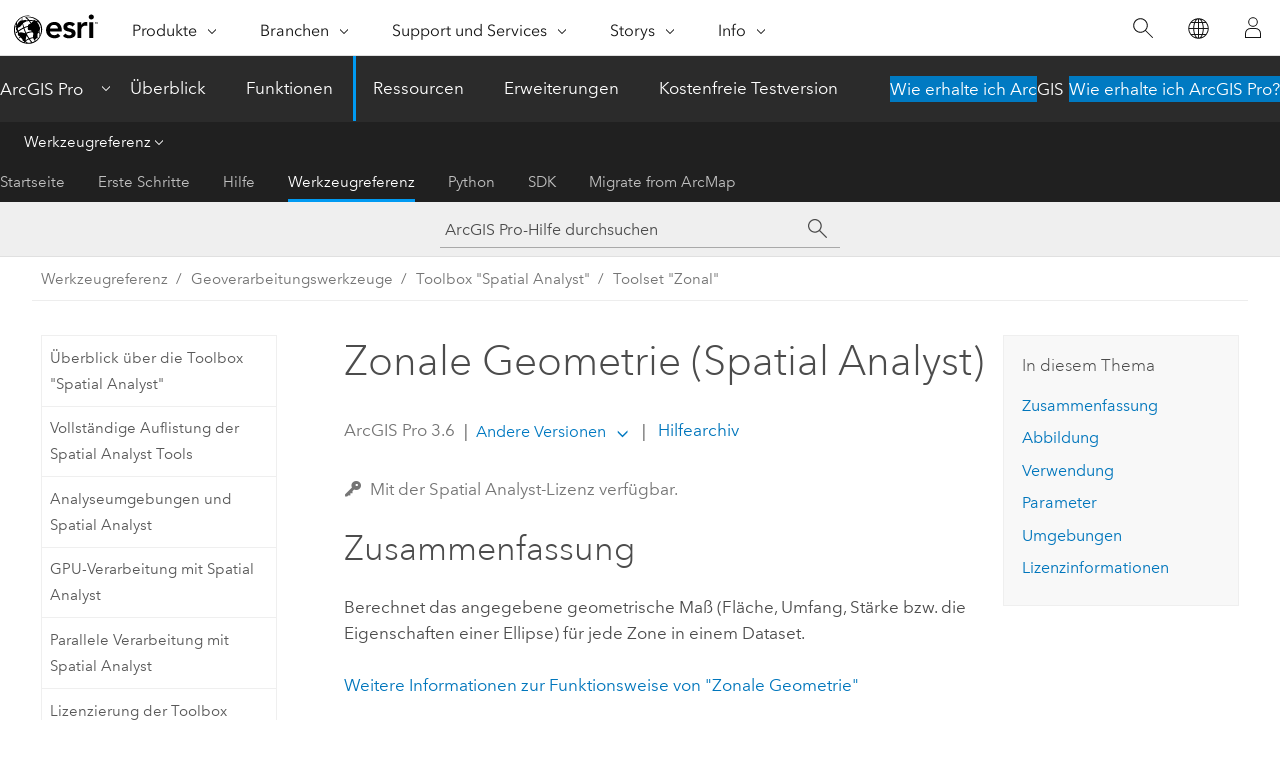

--- FILE ---
content_type: text/html; charset=UTF-8
request_url: https://pro.arcgis.com/de/pro-app/latest/tool-reference/spatial-analyst/zonal-geometry.htm
body_size: 33636
content:


<!DOCTYPE html>
<!--[if lt IE 7]>  <html class="ie lt-ie9 lt-ie8 lt-ie7 ie6" dir="ltr"> <![endif]-->
<!--[if IE 7]>     <html class="ie lt-ie9 lt-ie8 ie7" dir="ltr"> <![endif]-->
<!--[if IE 8]>     <html class="ie lt-ie9 ie8" dir="ltr"> <![endif]-->
<!--[if IE 9]>     <html class="ie ie9" dir="ltr"> <![endif]-->
<!--[if !IE]><!--> <html dir="ltr" lang="de"> <!--<![endif]-->
<head>
    <meta charset="utf-8">
    <title>Zonale Geometrie (Spatial Analyst)&mdash;ArcGIS Pro | Dokumentation</title>
    <meta content="IE=edge,chrome=1" http-equiv="X-UA-Compatible">

    <script>
      var appOverviewURL = "/content/esri-sites/en-us/arcgis/products/arcgis-pro/overview";
    </script>

    <script>
      var docConfig = {
        locale: 'de'
        ,localedir: 'de'
        ,langSelector: ''
        
        ,relativeUrl: false
        

        ,searchformUrl: '/search/'
        ,tertiaryNavIndex: '3'

        
      };
    </script>
	 


    
    <!--[if lt IE 9]>
      <script src="/cdn/js/libs/html5shiv.js" type="text/javascript"></script>
      <script src="/cdn/js/libs/selectivizr-min.js" type="text/javascript"></script>
      <script src="/cdn/js/libs/json2.js" type="text/javascript"></script>
      <script src="/cdn/js/libs/html5shiv-printshiv.js" type="text/javascript" >

    <![endif]-->

     <!--[if lt IE 11]>
    <script>
      $$(document).ready(function(){
        $$(".hideOnIE").hide();
      });
    </script>
    <![endif]-->
	<meta name="viewport" content="width=device-width, user-scalable=no">
	<link href="/assets/img/favicon.ico" rel="shortcut icon" >
	<link href="/assets/css/screen.css" media="screen" rel="stylesheet" type="text/css" />
	<link href="/cdn/calcite/css/documentation.css" media="screen" rel="stylesheet" type="text/css" />
	<link href="/assets/css/print.css" media="print" type="text/css" rel="stylesheet" />

	<!--
	<link href="/assets/css/screen_l10n.css" media="screen" rel="stylesheet" type="text/css" />
	<link href="/assets/css/documentation/base_l10n.css" media="screen" rel="stylesheet" type="text/css" />
	<link href="/assets/css/print_l10n.css" media="print" type="text/css" rel="stylesheet" />
	-->
	<script src="/cdn/js/libs/latest/jquery.latest.min.js" type="text/javascript"></script>
    <script src="/cdn/js/libs/latest/jquery-migrate-latest.min.js" type="text/javascript"></script>
	<script src="/cdn/js/libs/jquery.cookie.js" type="text/javascript"></script>
	<link href="/cdn/css/colorbox.css" media="screen" rel="stylesheet" type="text/css" />
	<link href="/cdn/css/colorbox_l10n.css" media="screen" rel="stylesheet" type="text/css" />
	<script src="/cdn/js/libs/jquery.colorbox-min.js" type="text/javascript"></script>
	<script src="/assets/js/video-init.js" type="text/javascript"></script>
	<script src="/assets/js/sitecfg.js" type="text/javascript"></script>
	
		<script src="/assets/js/signIn.js" type="text/javascript"></script>
	
	

	<!--- Language Picker -->
	<script src="/assets/js/locale/l10NStrings.js" type="text/javascript"></script>
	
		<script src="/assets/js/locale/langSelector.js" type="text/javascript"></script>
	

	<script src="/assets/js/calcite-web.js" type="text/javascript"></script>



  <!--- search MD -->
    <META name="description" content="ArcGIS-Geoverarbeitungswerkzeug, das für jede Zone in einem Dataset das angegebene Geometriemaß (Fläche, Umfang, Stärke bzw. die Eigenschaften der Ellipse) berechnet."><META name="last-modified" content="2025-11-19"><META name="product" content="arcgis-pro"><META name="version" content="pro3.6"><META name="search-collection" content="help"><META name="search-category" content="help-general"><META name="subject" content="ANALYSIS"><META name="sub_category" content="ArcGIS Pro"><META name="content_type" content="Tool Reference"><META name="subject_label" content="ANALYSE"><META name="sub_category_label" content="ArcGIS Pro"><META name="content_type_label" content="Werkzeugreferenz"><META name="content-language" content="de">
    <!--- search MD -->
      
    <!-- Add in Global Nav -->
    <link rel="stylesheet" href="//webapps-cdn.esri.com/CDN/components/global-nav/css/gn.css" />
    <!--<script src="//webapps-cdn.esri.com/CDN/components/global-nav/test_data.js"></script>-->
    <script src="//webapps-cdn.esri.com/CDN/components/global-nav/js/gn.js"></script>
    <!-- End Add in Global Nav -->

</head>

<!--
      pub: GUID-5D1A450E-1858-4716-B713-BFDA97DC14CC=44
      tpc: GUID-80DDE10F-D948-45DB-871D-24C88081E8FC=11
      help-ids: []
      -->


<!-- variable declaration, if any -->

<body class="claro de pro esrilocalnav">
  <!-- Secondary nav -->
  <script>
     insertCss(_esriAEMHost+"/etc.clientlibs/esri-sites/components/content/local-navigation/clientlibs.css")
     insertElem("div", "local-navigation", '<nav id="second-nav" navtype="existingNavigation" domain="'+_esriAEMHost+'" path="'+appOverviewURL+'"></nav>' )
  </script>

  
<!-- End of drawer -->

  
  <div class="wrapper">
      <!--googleoff: all-->


      <div id="skip-to-content">
        <!--googleoff: all-->
        <div class="search">
        <div class="esri-search-box">
          <div class="search-component">
            <form id="helpSearchForm">
              <input class="esri-search-textfield leader" name="q" placeholder="ArcGIS Pro-Hilfe durchsuchen" autocapitalize="off" autocomplete="off" autocorrect="off" spellcheck="false" aria-label="ArcGIS Pro-Hilfe durchsuchen">
  <input type="hidden" name="collection" value="help" />
  <input type="hidden" name="product" value="arcgis-pro" />
  <input type="hidden" name="version" value="pro3.6" />
  <input type="hidden" name="language" value="de" />
  <button class="esri-search-button-submit" type="submit" aria-label="Suchen"></button>
            </form>
          </div>
        </div>
      </div>
        <!--googleon: all-->
       
        <!-- content goes here -->
        <div class="grid-container ">
          

            
              
  <!--BREADCRUMB-BEG--><div id="bigmac" class="sticky-breadcrumbs trailer-2" data-spy="affix" data-offset-top="180"> </div><!--BREADCRUMB-END-->
  <!--googleoff: all-->
    <div class="column-5 tablet-column-12 trailer-2 ">
      <aside class="js-accordion accordion reference-index" aria-live="polite" role="tablist">
        <div></div>
      </aside>

      <div class="js-sticky scroll-show tablet-hide leader-1 back-to-top" data-top="0" style="top: 0px;">
        <a href="#" class="btn btn-fill btn-clear">Nach oben</a>
      </div>
    </div>
  <!--googleon: all-->
  
            
            
            
	
		<div class="column-13  pre-1 content-section">
	
		<header class="trailer-1"><h1>Zonale Geometrie (Spatial Analyst)</h1></header>

		 
	<!--googleoff: all-->
	
		
				<aside id="main-toc-small" class="js-accordion accordion tablet-show trailer-1">
			      <div class="accordion-section">
			        <h4 class="accordion-title">In diesem Thema</h4>
			        <div class="accordion-content list-plain">
			          <ol class="list-plain pre-0 trailer-0"><li><a href="#S_GUID-013E04B5-728D-4ECE-AA90-BAEF462E4C38">Zusammenfassung</a></li><li><a href="#I_ESRI_TOOLILLUSTRATION_0AF91C22CEEC429A95D8F85AE3BB324A">Abbildung</a></li><li><a href="#ESRI_USAGES_E95FF0D5D1E9434289269AA80BEB9DDF">Verwendung</a></li><li><a href="#GUID-635BE16F-D046-408E-9669-7EEF653EA9B5">Parameter</a></li><li><a href="#GUID-21792F00-9D90-4FBE-9F68-90F98802B802">Umgebungen</a></li><li><a href="#L_">Lizenzinformationen</a></li></ol>
			        </div>
			      </div>
			     </aside>
		
    
   <!--googleon: all-->


		<main>
			
	
    	<p class="license icon-ui-key text-light ">Mit der Spatial Analyst-Lizenz verfügbar.</p>
    


			
<div class="section1 summary padded-anchor" id="S_GUID-013E04B5-728D-4ECE-AA90-BAEF462E4C38" purpose="summary"><h2>Zusammenfassung</h2><p id="GUID-013E04B5-728D-4ECE-AA90-BAEF462E4C38" conrefsub="GUID-AA884F83-3001-41D2-8421-6A1B9655B4F9/GUID-BF8B75FC-83F1-465E-A616-2C1B4DF5412F">Berechnet das angegebene geometrische Maß (Fläche, Umfang, Stärke bzw. die Eigenschaften einer Ellipse) für jede Zone in einem Dataset.</p><p id="GUID-65F09F98-E6E7-45BC-82A5-B299630F08D3"><a class="xref xref" href="/de/pro-app/3.6/tool-reference/spatial-analyst/h-how-zonal-geometry-works.htm">Weitere Informationen zur Funktionsweise von "Zonale Geometrie"</a></p></div><div class="section1 illustration padded-anchor" id="I_ESRI_TOOLILLUSTRATION_0AF91C22CEEC429A95D8F85AE3BB324A" purpose="illustration"><h2>Abbildung</h2><figure class="fig" href="#"><img src="GUID-89155587-5F8C-4ADD-80B9-21F894544263-web.gif" alt="Abbildung des Werkzeugs &quot;Zonale Geometrie&quot;" title="Abbildung des Werkzeugs &quot;Zonale Geometrie&quot;" loading="lazy"><figcaption class="fig-caption"><span class="usertext" purpose="codeph">OutRas = ZonalGeometry(InRas1,"VALUE","AREA")</span></figcaption></figure></div>

<div class="section1 gptoolusages padded-anchor" id="ESRI_USAGES_E95FF0D5D1E9434289269AA80BEB9DDF" purpose="gptoolusages"><h2>Verwendung</h2><ul purpose="gptoolusages">
<li purpose="gptoolusage" esri_qref="yes" id="GUID-0EC3ED2B-16C4-4BCC-8025-6681CD2EA22D"><p id="GUID-2A53A9BE-5FF2-42EB-902D-446B40B6D8CD" conrefsub="GUID-AA884F83-3001-41D2-8421-6A1B9655B4F9/GUID-2A53A9BE-5FF2-42EB-902D-446B40B6D8CD">Eine Zone wird durch alle Flächen in der Eingabe definiert, die den gleichen Wert aufweisen. Die Flächen müssen nicht zusammenhängend sein. Sowohl Raster als auch Features können als Zoneneingabe verwendet werden.</p></li>
<li purpose="gptoolusage" id="ESRI_USAGE_EE4E9078314B42229ABFF76AAEC637FD" esri_qref="no"><p id="GUID-4DDCFAFC-B735-4A08-BF5A-7DE6C0ABF469" conrefsub="GUID-D37B28FC-9EA6-4D59-A998-409DC0CFC7FB/GUID-80DD487D-E088-40D1-9001-409C541C6D1A">Der Parameter <span class="uicontrol">Ausgabezellengröße</span> kann über einen numerischen Wert definiert oder aus einem vorhandenen Raster-Dataset abgerufen werden. Wird die Zellengröße nicht explizit über den Parameterwert angegeben, wird sie aus der Umgebung "Zellengröße" abgeleitet, falls diese angegeben wurde. Wenn die Zellengröße nicht im Parameter oder in der Umgebung angegeben wurde, wird die standardmäßige Ausgabezellengröße basierend auf dem Typ des Eingabe-Datasets bestimmt. Dabei wird folgendermaßen vorgegangen:</p><ul purpose="ul" id="GUID-6D1ACFB4-ED63-4120-B48B-DF0B1A432F50" conrefsub="GUID-D37B28FC-9EA6-4D59-A998-409DC0CFC7FB/UL_325B37CC25AC450E8A6E72957EDC8403"><li purpose="li" id="LI_52791FC3B24B4737AD4D4BE1F0749F84">Wenn es sich bei dem Eingabe-Dataset um ein Raster handelt, wird die Zellengröße des Datasets verwendet.</li><li purpose="li" id="LI_650A1BAD6CD642DC928FEC07162AB399">Wenn das Eingabe-Dataset ein Feature ist und die Umgebung Fang-Raster festgelegt wurde, wird die Zellengröße des Fang-Rasters verwendet. Wenn kein Fang-Raster festgelegt wurde, wird die Zellengröße aus der Breite oder Höhe der Ausdehnung (je nachdem was kürzer ist) berechnet, indem der Wert durch 250 dividiert wird. Dabei wird die Ausdehnung in der Umgebung in Ausgabekoordinatensystem angegeben.</li></ul></li>
<li purpose="gptoolusage" id="ESRI_USAGE_FD8C3C4E7A6744A8A811B1FCFDA3CDD1" esri_qref="no"><p id="GUID-4744C2AB-D4F9-4475-A80D-8E049BE65972" conrefsub="GUID-D37B28FC-9EA6-4D59-A998-409DC0CFC7FB/GUID-634406F8-93A3-4DC8-93E9-FDD6743DB459">Wenn die Zellengröße mit einem numerischen Wert angegeben wird, wird dieser vom Werkzeug direkt für das Ausgabe-Raster verwendet.</p><p id="GUID-0DF86884-803B-425C-8DDB-53D32081803D" conrefsub="GUID-D37B28FC-9EA6-4D59-A998-409DC0CFC7FB/GUID-A2927562-1765-4EEC-9EE2-40A7AB3B30A1">Wenn die Zellengröße mit einem Raster-Dataset angegeben wird, zeigt der Parameter anstelle des Zellengrößenwerts den Pfad des Raster-Datasets an. Die Zellengröße dieses Raster-Datasets wird direkt in der Analyse verwendet, vorausgesetzt der Raumbezug stimmt mit dem Ausgabe-Raumbezug überein. Wenn der Raumbezug des Datasets nicht mit dem Ausgabe-Raumbezug übereinstimmt, wird er basierend auf dem für <span class="uicontrol">Projektionsmethode für Zellengröße</span> angegebenen Wert projiziert.</p></li>
<li purpose="gptoolusage" id="ESRI_USAGE_5144DC907BE246B4A3EAAC81E38E4C6B" esri_qref="no"><p id="GUID-CAAD1A77-653C-45A1-9EF8-203987F43AB1" conrefsub="GUID-AA884F83-3001-41D2-8421-6A1B9655B4F9/GUID-DB727B15-D7E8-42E6-B494-73127C8D1351">Wenn der Wert <span class="uicontrol">Eingabe-Raster- oder Feature-Zonen-Daten</span> überlappende Polygone aufweisen, wird die zonale Analyse nicht für jedes einzelne Polygon ausgeführt. Da die Feature-Eingabe in ein Raster konvertiert wird, kann jede Position über nur einen Wert verfügen.</p><p id="GUID-610F61A6-73A1-41BF-903B-4AAE4E0A8D1D" conrefsub="GUID-AA884F83-3001-41D2-8421-6A1B9655B4F9/GUID-B1AE5770-4728-473B-9157-37CD218AFD40">Eine alternative Methode besteht darin, die zonale Operation für jede der Polygonzonen iterativ zu verarbeiten und die Ergebnisse zu sortieren.</p></li>
<li purpose="gptoolusage" id="ESRI_USAGE_1D0ABF1D9A64440EA40C4A7B2A28C0F2" esri_qref="no"><p id="GUID-84D89620-1EEE-42D6-B650-C242AB6916DE" conrefsub="GUID-AA884F83-3001-41D2-8421-6A1B9655B4F9/GUID-2AF31AE9-1C64-4179-861E-4FB07ACC9B6C">Bei Angabe des Parameterwertes <span class="uicontrol">Eingabe-Raster- oder Feature-Zonen-Daten</span> entspricht das Standard-Zonenfeld dem ersten verfügbaren Ganzzahl- oder Textfeld. Sind keine anderen gültigen Felder vorhanden, wird das ObjectID-Feld als Standardfeld verwendet (z. B. <span class="usertext">OID</span> oder <span class="usertext">FID</span>).</p></li>
<li purpose="gptoolusage" id="GUID-A81655FB-7CFE-48CE-9078-0B696A7660DC" esri_qref="no"><p id="GUID-B9192BEE-8674-4342-B1EA-9FD347DF669C">Im Ausgabe-Raster werden für alle Geometrietypen Gleitkommadaten verwendet.</p></li>
<li purpose="gptoolusage" id="ESRI_USAGE_93A694916C5A462A8B30570A40B192F2" conrefsub="GUID-AA884F83-3001-41D2-8421-6A1B9655B4F9/ESRI_USAGE_93A694916C5A462A8B30570A40B192F2" esri_qref="no"><p id="GUID-776D71F0-F3DA-439D-A264-AFF6A4A41B55">Wenn eine bestimmte Zone aus nur einer Zelle besteht oder wenn die Zone ein einzelner quadratischer Block von Zellen ist, wird die Ausrichtung der Ellipse (in diesem Fall ein Kreis) auf 90 Grad festgelegt.</p></li><li purpose="gptoolusage" id="ESRI_USAGE_50F1F50B514A439F990A35CFC34AF101" conrefsub="GUID-D37B28FC-9EA6-4D59-A998-409DC0CFC7FB/ESRI_USAGE_7A00A34A3FAE4109A1E7BF4BF19028B5" esri_qref="no"><p id="GUID-CEAA3C1A-A25B-4982-AF1E-FE1096D7109F">Wenn das Ausgabe-Raster-Format <span class="usertext" purpose="path">.crf</span> lautet, wird in diesem Werkzeug die Raster-Speicherumgebung <a class="xref xref" esrisubtype="extrel" hrefpfx="/de/pro-app/3.6/tool-reference" href="/de/pro-app/3.6/tool-reference/environment-settings/pyramid.htm">Pyramide</a> unterstützt. In der Ausgabe werden standardmäßig Pyramiden erstellt. Bei anderen Ausgabeformaten wird diese Umgebung nicht unterstützt, und es werden keine Pyramiden erstellt.</p></li>
<li purpose="gptoolusage" id="ESRI_USAGE_56679762D22942F6AE2D2EC051F18370" conrefsub="GUID-D37B28FC-9EA6-4D59-A998-409DC0CFC7FB/ESRI_USAGE_C88071227A294E588512DBC5F3DC5847" esri_qref="no"><p id="GUID-9BCA59F5-2D99-4E53-9E7A-5A593ACFEF44">Weitere Informationen zur Geoverarbeitung von Umgebungen mit diesem Werkzeug finden Sie unter <a class="xref xref" href="/de/pro-app/3.6/tool-reference/spatial-analyst/analysis-environments-and-spatial-analyst.htm">Analyseumgebungen und Spatial Analyst</a>.</p></li>
</ul></div>

<div class="section1 gpsyntax padded-anchor modifier-class trailer-2 js-tab-group" id="GUID-635BE16F-D046-408E-9669-7EEF653EA9B5" purpose="gptoolsyntax"><h2>Parameter</h2><nav class="tab-nav"><a class="tab-title is-active js-tab gptab" val="dialog">Dialogfeld</a><a class="tab-title js-tab gptab" val="python">Python</a></nav><section class="tab-contents"><article class="tab-section js-tab-section is-active"><p><table class="gptoolparamtbl"><thead><tr><td class="th_p">Beschriftung</td><td class="th_e">Erläuterung</td><td class="th_d">Datentyp</td></tr></thead><tr purpose="gptoolparamdialog" id="GUID-05B3050E-CD0A-4EB3-B4AE-991C4D0FEAF0" paramname="in_zone_data" expression="in_zone_data"><td class="gptoolparamname"><div class="">Eingabe-Raster- oder -Feature-Zonen-Daten</div></td><td purpose="gptoolparamdesc"><p id="GUID-F9506A43-96EA-410C-8036-C008ED0A3860" conrefsub="GUID-AA884F83-3001-41D2-8421-6A1B9655B4F9/GUID-F9506A43-96EA-410C-8036-C008ED0A3860">Das Dataset, das die Zonen definiert.</p><p id="GUID-D604AC35-D91E-4597-BB10-61B204D2AB74" conrefsub="GUID-AA884F83-3001-41D2-8421-6A1B9655B4F9/GUID-D604AC35-D91E-4597-BB10-61B204D2AB74">Die Zonen können durch ein Integer-Raster oder einen Feature-Layer festgelegt werden.</p></td><td purpose="gptoolparamtype">Raster Layer; Feature Layer</td></tr><tr purpose="gptoolparamdialog" id="GUID-1EDF3229-B80F-4199-BA1B-F5C52065F473" paramname="zone_field" expression="zone_field"><td class="gptoolparamname"><div class="">Zonenfeld</div></td><td purpose="gptoolparamdesc"><p id="GUID-9B0D9798-0C9E-4296-977E-BCA880C344BD" conrefsub="GUID-AA884F83-3001-41D2-8421-6A1B9655B4F9/GUID-9B0D9798-0C9E-4296-977E-BCA880C344BD">Das Feld, das die Werte enthält, die die einzelnen Zonen definieren.</p><p id="GUID-31D3BCE8-059C-47C8-AAD6-0FFE0C6E0C9C" conrefsub="GUID-AA884F83-3001-41D2-8421-6A1B9655B4F9/GUID-31D3BCE8-059C-47C8-AAD6-0FFE0C6E0C9C">Es muss sich dabei um ein Ganzzahlfeld des Zonen-Datasets handeln.</p></td><td purpose="gptoolparamtype">Field</td></tr><tr purpose="gptoolparamdialog" id="GUID-BF9EE7FA-FFB0-4B5B-B44E-E6F66B36B953" paramname="geometry_type" expression="geometry_type"><td class="gptoolparamname"><div class="">Geometrie-Typ</div><div class="paramhint">(optional)</div></td><td purpose="gptoolparamdesc"><p id="GUID-1A037750-8A93-4DF7-BA9C-EEBC84551EF7">Gibt den Typ der Geometrie an, die berechnet werden soll.</p><div class="enums" purpose="enums"><ul purpose="gptooldialogParamDesc"><li><span>Fläche</span>—<span>Für jede Zone wird die Fläche berechnet.</span><div></div></li><li><span>Umfang</span>—<span>Für jede Zone wird der Umfang berechnet.</span><div></div></li><li><span>Stärke</span>—<span>Der tiefste (oder stärkste) Punkt von den umgebenden Zellen innerhalb der Zone wird berechnet.</span><div></div></li><li><span>Schwerpunkt</span>—<span>Für jede Zone wird der Schwerpunkt berechnet.</span><div></div></li></ul></div></td><td purpose="gptoolparamtype">String</td></tr><tr purpose="gptoolparamdialog" id="GUID-4DE1365F-E9E1-4344-B38A-D5FDE77AC939" paramname="cell_size" expression="cell_size"><td class="gptoolparamname"><div class="">Ausgabe-Zellengröße</div><div class="paramhint">(optional)</div></td><td purpose="gptoolparamdesc">

<p id="GUID-58F8F2E7-A134-45FF-ABA5-06A2335E23CD" conrefsub="GUID-D37B28FC-9EA6-4D59-A998-409DC0CFC7FB/GUID-CF162C67-5CC4-4A24-AC7E-C4142A99DD22">Die Zellengröße des Ausgabe-Rasters, das erstellt wird.</p><p id="GUID-ABAEC3BF-C9C6-4360-A792-78667E3BBF16" conrefsub="GUID-D37B28FC-9EA6-4D59-A998-409DC0CFC7FB/GUID-AB0A2DD4-3824-4F76-BE8A-66A236166F92">Dieser Parameter kann über einen numerischen Wert definiert oder aus einem vorhandenen Raster-Dataset abgerufen werden. Wenn die Zellengröße nicht explizit als Parameterwert angegeben wurde, wird der Zellengrößenwert der Umgebung verwendet, sofern dieser angegeben wurde. Andernfalls werden zusätzliche Regeln verwendet, um ihn aus anderen Eingaben zu berechnen. Weitere Informationen finden Sie im Abschnitt zur Verwendung.</p></td><td purpose="gptoolparamtype">Analysis Cell Size</td></tr></table><div class="section3 gpretval padded-anchor" id="GUID-27818DFA-CAE5-4B0E-AC7B-5EDACED4CD1D" purpose="gptoolretval"><h3>Rückgabewert</h3><table class="gptoolretvaltbl" id="GUID-27818DFA-CAE5-4B0E-AC7B-5EDACED4CD1D"><thead><tr><td class="th_p">Beschriftung</td><td class="th_e">Erläuterung</td><td class="th_d">Datentyp</td></tr></thead><td>Ausgabe-Raster</td><td purpose="gptoolretvaldesc"><p id="GUID-09C06CC0-8C65-4DF5-BFA0-0E72A965DF43">Die Ausgabe-Raster für "Zonale Geometrie".</p></td><td purpose="gptoolretvaltype">Raster</td></table></div></p></article><article class="tab-section js-tab-section"><p><pre class="gpexpression padded-anchor" purpose="gptoolexpression">ZonalGeometry(in_zone_data, zone_field, {geometry_type}, {cell_size})</pre><table class="gptoolparamtbl"><thead><tr><td class="th_p">Name</td><td class="th_e">Erläuterung</td><td class="th_d">Datentyp</td></tr></thead><tr purpose="gptoolparam" id="GUID-05B3050E-CD0A-4EB3-B4AE-991C4D0FEAF0" paramname="in_zone_data" expression="in_zone_data"><td class="gptoolparamname"><div class="">in_zone_data</div></td><td purpose="gptoolparamdesc"><p id="GUID-F9506A43-96EA-410C-8036-C008ED0A3860" conrefsub="GUID-AA884F83-3001-41D2-8421-6A1B9655B4F9/GUID-F9506A43-96EA-410C-8036-C008ED0A3860">Das Dataset, das die Zonen definiert.</p><p id="GUID-D604AC35-D91E-4597-BB10-61B204D2AB74" conrefsub="GUID-AA884F83-3001-41D2-8421-6A1B9655B4F9/GUID-D604AC35-D91E-4597-BB10-61B204D2AB74">Die Zonen können durch ein Integer-Raster oder einen Feature-Layer festgelegt werden.</p></td><td purpose="gptoolparamtype">Raster Layer; Feature Layer</td></tr><tr purpose="gptoolparam" id="GUID-1EDF3229-B80F-4199-BA1B-F5C52065F473" paramname="zone_field" expression="zone_field"><td class="gptoolparamname"><div class="">zone_field</div></td><td purpose="gptoolparamdesc"><p id="GUID-9B0D9798-0C9E-4296-977E-BCA880C344BD" conrefsub="GUID-AA884F83-3001-41D2-8421-6A1B9655B4F9/GUID-9B0D9798-0C9E-4296-977E-BCA880C344BD">Das Feld, das die Werte enthält, die die einzelnen Zonen definieren.</p><p id="GUID-31D3BCE8-059C-47C8-AAD6-0FFE0C6E0C9C" conrefsub="GUID-AA884F83-3001-41D2-8421-6A1B9655B4F9/GUID-31D3BCE8-059C-47C8-AAD6-0FFE0C6E0C9C">Es muss sich dabei um ein Ganzzahlfeld des Zonen-Datasets handeln.</p></td><td purpose="gptoolparamtype">Field</td></tr><tr purpose="gptoolparam" id="GUID-BF9EE7FA-FFB0-4B5B-B44E-E6F66B36B953" paramname="geometry_type" expression="geometry_type"><td class="gptoolparamname"><div class="">geometry_type</div><div class="paramhint">(optional)</div></td><td purpose="gptoolparamdesc"><p id="GUID-1A037750-8A93-4DF7-BA9C-EEBC84551EF7">Gibt den Typ der Geometrie an, die berechnet werden soll.</p><div class="enums" purpose="enums"><ul purpose="enums"><li purpose="enumrow"><span purpose="enumval">AREA</span>—<span purpose="enumdesc">Für jede Zone wird die Fläche berechnet.</span><div></div></li><li purpose="enumrow"><span purpose="enumval">PERIMETER</span>—<span purpose="enumdesc">Für jede Zone wird der Umfang berechnet.</span><div></div></li><li purpose="enumrow"><span purpose="enumval">THICKNESS</span>—<span purpose="enumdesc">Der tiefste (oder stärkste) Punkt von den umgebenden Zellen innerhalb der Zone wird berechnet.</span><div></div></li><li purpose="enumrow"><span purpose="enumval">CENTROID</span>—<span purpose="enumdesc">Für jede Zone wird der Schwerpunkt berechnet.</span><div></div></li></ul></div></td><td purpose="gptoolparamtype">String</td></tr><tr purpose="gptoolparam" id="GUID-4DE1365F-E9E1-4344-B38A-D5FDE77AC939" paramname="cell_size" expression="cell_size"><td class="gptoolparamname"><div class="">cell_size</div><div class="paramhint">(optional)</div></td><td purpose="gptoolparamdesc">

<p id="GUID-58F8F2E7-A134-45FF-ABA5-06A2335E23CD" conrefsub="GUID-D37B28FC-9EA6-4D59-A998-409DC0CFC7FB/GUID-CF162C67-5CC4-4A24-AC7E-C4142A99DD22">Die Zellengröße des Ausgabe-Rasters, das erstellt wird.</p><p id="GUID-ABAEC3BF-C9C6-4360-A792-78667E3BBF16" conrefsub="GUID-D37B28FC-9EA6-4D59-A998-409DC0CFC7FB/GUID-AB0A2DD4-3824-4F76-BE8A-66A236166F92">Dieser Parameter kann über einen numerischen Wert definiert oder aus einem vorhandenen Raster-Dataset abgerufen werden. Wenn die Zellengröße nicht explizit als Parameterwert angegeben wurde, wird der Zellengrößenwert der Umgebung verwendet, sofern dieser angegeben wurde. Andernfalls werden zusätzliche Regeln verwendet, um ihn aus anderen Eingaben zu berechnen. Weitere Informationen finden Sie im Abschnitt zur Verwendung.</p></td><td purpose="gptoolparamtype">Analysis Cell Size</td></tr></table><div class="section3 gpretval padded-anchor" id="GUID-27818DFA-CAE5-4B0E-AC7B-5EDACED4CD1D" purpose="gptoolretval"><h3>Rückgabewert</h3><table class="gptoolretvaltbl" id="GUID-27818DFA-CAE5-4B0E-AC7B-5EDACED4CD1D"><thead><tr><td class="th_p">Name</td><td class="th_e">Erläuterung</td><td class="th_d">Datentyp</td></tr></thead><td>out_raster</td><td purpose="gptoolretvaldesc"><p id="GUID-09C06CC0-8C65-4DF5-BFA0-0E72A965DF43">Die Ausgabe-Raster für "Zonale Geometrie".</p></td><td purpose="gptoolretvaltype">Raster</td></table></div><div class="section1 padded-anchor" id="C_GUID-9712748A-988D-4DA9-B399-F3B9B9BE5CF4" purpose="codesamplesPython"><h3>Codebeispiel</h3><section class="codeblock padded-anchor" purpose="codeblock">ZonalGeometry – Beispiel 1 (Python-Fenster)
<div class="codeblockdesc" purpose="codeblockdesc"><p id="GUID-8FA05ECC-3AB9-47B3-B78F-BD558F365470">In diesem Beispiel wird die Fläche für jede vom Eingabe-Polygon-Shapefile definierte Zone ermittelt.</p></div><div class="codeblockbody"><pre><code class="python">import arcpy
from arcpy import env
from arcpy.sa import *
env.workspace = &quot;C:/sapyexamples/data&quot;
outZonalGeometry = ZonalGeometry(&quot;zones.shp&quot;, &quot;Classes&quot;, &quot;AREA&quot;, 0.2)
outZonalGeometry.save(&quot;C:/sapyexamples/output/zonegeomout3&quot;)</code></pre></div></section><section class="codeblock padded-anchor" purpose="codeblock">ZonalGeometry – Beispiel 2 (eigenständiges Skript)
<div class="codeblockdesc" purpose="codeblockdesc"><p id="GUID-7EDF670E-D217-4E1D-81AF-6F5C981E7D8D">In diesem Beispiel wird die Fläche für jede vom Eingabe-Polygon-Shapefile definierte Zone ermittelt.</p></div><div class="codeblockbody"><pre><code class="python"># Name: ZonalGeometry_Ex_02.py
# Description:Calculates for each zone in a dataset the specified geometry 
#   measure (area, perimeter, thickness, or the characteristics 
#   of ellipse).
# Requirements: Spatial Analyst Extension

# Import system modules
import arcpy
from arcpy import env
from arcpy.sa import *

# Set environment settings
env.workspace = &quot;C:/sapyexamples/data&quot;

# Set local variables
inZoneData = &quot;zones.shp&quot;
zoneField = &quot;Classes&quot;
cellSize = 0.2

# Execute ZonalStatistics
outZonalGeometry = ZonalGeometry(inZoneData, zoneField, &quot;AREA&quot;, cellSize)  

# Save the output 
outZonalGeometry.save(&quot;C:/sapyexamples/output/zonegeomout2&quot;)</code></pre></div></section></div></p></article></section></div>




<div class="section1 gpenvs padded-anchor" id="GUID-21792F00-9D90-4FBE-9F68-90F98802B802" purpose="gptoolenvs"><h2>Umgebungen</h2><div class="gptoolenvs" id="GUID-21792F00-9D90-4FBE-9F68-90F98802B802" purpose="gptoolenvs"><a class="xref " esrisubtype="extrel" hrefpfx="/de/pro-app/3.6/tool-reference" href="/de/pro-app/3.6/tool-reference/environment-settings/auto-commit.htm">Auto-Commit</a>, <a class="xref " esrisubtype="extrel" hrefpfx="/de/pro-app/3.6/tool-reference" href="/de/pro-app/3.6/tool-reference/environment-settings/cell-size.htm">Zellengröße</a>, <a class="xref " esrisubtype="extrel" hrefpfx="/de/pro-app/3.6/tool-reference" href="/de/pro-app/3.6/tool-reference/environment-settings/cell-size-projection-method.htm">Projektionsmethode für Zellengröße</a>, <a class="xref " esrisubtype="extrel" hrefpfx="/de/pro-app/3.6/tool-reference" href="/de/pro-app/3.6/tool-reference/environment-settings/compression.htm">Komprimierung</a>, <a class="xref " esrisubtype="extrel" hrefpfx="/de/pro-app/3.6/tool-reference" href="/de/pro-app/3.6/tool-reference/environment-settings/current-workspace.htm">Aktueller Workspace</a>, <a class="xref " esrisubtype="extrel" hrefpfx="/de/pro-app/3.6/tool-reference" href="/de/pro-app/3.6/tool-reference/environment-settings/output-extent.htm">Ausdehnung</a>, <a class="xref " esrisubtype="extrel" hrefpfx="/de/pro-app/3.6/tool-reference" href="/de/pro-app/3.6/tool-reference/environment-settings/geographic-transformations.htm">Geographische Transformationen</a>, <a class="xref " esrisubtype="extrel" hrefpfx="/de/pro-app/3.6/tool-reference" href="/de/pro-app/3.6/tool-reference/environment-settings/mask.htm">Maske</a>, <a class="xref " esrisubtype="extrel" hrefpfx="/de/pro-app/3.6/tool-reference" href="/de/pro-app/3.6/tool-reference/environment-settings/output-config-keyword.htm">Ausgabe-CONFIG-Schlüsselwort</a>, <a class="xref " esrisubtype="extrel" hrefpfx="/de/pro-app/3.6/tool-reference" href="/de/pro-app/3.6/tool-reference/environment-settings/output-coordinate-system.htm">Ausgabe-Koordinatensystem</a>, <a class="xref " esrisubtype="extrel" hrefpfx="/de/pro-app/3.6/tool-reference" href="/de/pro-app/3.6/tool-reference/environment-settings/pyramid.htm">Pyramide</a>, <a class="xref " esrisubtype="extrel" hrefpfx="/de/pro-app/3.6/tool-reference" href="/de/pro-app/3.6/tool-reference/environment-settings/scratch-workspace.htm">Scratch-Workspace</a>, <a class="xref " esrisubtype="extrel" hrefpfx="/de/pro-app/3.6/tool-reference" href="/de/pro-app/3.6/tool-reference/environment-settings/snap-raster.htm">Fang-Raster</a>, <a class="xref " esrisubtype="extrel" hrefpfx="/de/pro-app/3.6/tool-reference" href="/de/pro-app/3.6/tool-reference/environment-settings/tile-size.htm">Kachelgröße</a></div></div><a name="sect_gplicense"></a><div class="section1 gplicense padded-anchor" id="L_" purpose="gplicense"><h2>Lizenzinformationen</h2><ul><li>Basic: Erfordert Spatial Analyst</li><li>Standard: Erfordert Spatial Analyst</li><li>Advanced: Erfordert Spatial Analyst</li></ul></div><section class="section2 leader-1" purpose="relatedtopics"><h4 class="trailer-0">Verwandte Themen</h4><ul class="pre-0 trailer-2"><li><a class="xref relatedtopic" href="/de/pro-app/3.6/tool-reference/spatial-analyst/an-overview-of-the-zonal-tools.htm">Überblick über das Toolset "Zonal"</a></li><li><a class="xref relatedtopic" esrisubtype="extrel" hrefpfx="/de/pro-app/3.6/help/analysis/geoprocessing" href="/de/pro-app/3.6/help/analysis/geoprocessing/basics/find-geoprocessing-tools.htm">Suchen eines Geoverarbeitungswerkzeugs</a></li></ul></section>
			
				<hr>
				<!--googleoff: all-->
				
	
        
		    <p class="feedback right">
		        <a id="afb" class="icon-ui-contact" href="/feedback/" data-langlabel="feedback-on-this-topic" >Feedback zu diesem Thema?</a>
		    </p>
        
	

				<!--googleon: all-->
			
		</main>
	</div>
	
	<!--googleoff: all-->
	
		
			<div id="main-toc-large" class="column-5">
			    <div class="panel font-size--2 tablet-hide trailer-1">
			      <h5 class="trailer-half">In diesem Thema</h5>
			      <ol class="list-plain pre-0 trailer-0"><li><a href="#S_GUID-013E04B5-728D-4ECE-AA90-BAEF462E4C38">Zusammenfassung</a></li><li><a href="#I_ESRI_TOOLILLUSTRATION_0AF91C22CEEC429A95D8F85AE3BB324A">Abbildung</a></li><li><a href="#ESRI_USAGES_E95FF0D5D1E9434289269AA80BEB9DDF">Verwendung</a></li><li><a href="#GUID-635BE16F-D046-408E-9669-7EEF653EA9B5">Parameter</a></li><li><a href="#GUID-21792F00-9D90-4FBE-9F68-90F98802B802">Umgebungen</a></li><li><a href="#L_">Lizenzinformationen</a></li></ol>
			    </div>
			    
			    
	  		</div>
		
    
   <!--googleon: all-->




          
        </div>
        <!-- ENDPAGECONTENT -->

      </div>

    </div>  <!-- End of wrapper -->

    <div id="globalfooter"></div>

  <!--googleoff: all-->

  
	<script src="/assets/js/init.js" type="text/javascript"></script>
	<!--<script src="/assets/js/drop-down.js" type="text/javascript"></script>-->
	<script src="/assets/js/search/searchform.js" type="text/javascript"></script>
	<script src="/cdn/js/link-modifier.js" type="text/javascript"></script>
	<script src="/cdn/js/sitewide.js" type="text/javascript"></script>
	<script src="/cdn/js/libs/highlight.pack.js" type="text/javascript"></script>
	<script>hljs.initHighlightingOnLoad();</script>


  
    

  <script src="/cdn/js/affix.js" type="text/javascript"></script>
  <script type="text/javascript">
    $(function () {
          var appendFlg = true;

          $("#bigmac")
          .on("affixed.bs.affix", function (evt) {
            if (appendFlg) {
              $("<a class='crumb' href='#'>Zonale Geometrie (Spatial Analyst)</a>").insertAfter ($("#bigmac nav a").last());
              appendFlg = false;
            }
          })
          .on ("affix-top.bs.affix", function(evt) {
            if (!appendFlg) {
              $("#bigmac nav a").last().remove();
            }
            appendFlg = true;
          })
    })
  </script>
  
        <script type="text/javascript">
          window.doctoc = {
            pubID: "1499",
            tpcID: "41",
            
            hideToc : false
          }
        </script>

        <script type="text/javascript" src="/de/pro-app/3.6/tool-reference/main/1518.js" ></script>
        <script type="text/javascript" src="/de/pro-app/3.6/tool-reference/spatial-analyst/1499.js" ></script>
        <script type="text/javascript" src="/cdn/calcite/js/protoc.js" ></script>

        

  <noscript>
        <p>
            <a href="flisting.htm">flist</a>
        </p>
    </noscript>
    
	<script src="//mtags.arcgis.com/tags-min.js"></script>

  
  
    
    
    <script>
      document.write("<script src='" + _esriAEMHost+"/etc.clientlibs/esri-sites/clientlibs/localNav.js'><\/script>");
    </script>

  </body>
</html>

--- FILE ---
content_type: text/html; charset=UTF-8
request_url: https://pro.arcgis.com/de/pro-app/latest/tool-reference/spatial-analyst/zonal-geometry.htm
body_size: 33621
content:


<!DOCTYPE html>
<!--[if lt IE 7]>  <html class="ie lt-ie9 lt-ie8 lt-ie7 ie6" dir="ltr"> <![endif]-->
<!--[if IE 7]>     <html class="ie lt-ie9 lt-ie8 ie7" dir="ltr"> <![endif]-->
<!--[if IE 8]>     <html class="ie lt-ie9 ie8" dir="ltr"> <![endif]-->
<!--[if IE 9]>     <html class="ie ie9" dir="ltr"> <![endif]-->
<!--[if !IE]><!--> <html dir="ltr" lang="de"> <!--<![endif]-->
<head>
    <meta charset="utf-8">
    <title>Zonale Geometrie (Spatial Analyst)&mdash;ArcGIS Pro | Dokumentation</title>
    <meta content="IE=edge,chrome=1" http-equiv="X-UA-Compatible">

    <script>
      var appOverviewURL = "/content/esri-sites/en-us/arcgis/products/arcgis-pro/overview";
    </script>

    <script>
      var docConfig = {
        locale: 'de'
        ,localedir: 'de'
        ,langSelector: ''
        
        ,relativeUrl: false
        

        ,searchformUrl: '/search/'
        ,tertiaryNavIndex: '3'

        
      };
    </script>
	 


    
    <!--[if lt IE 9]>
      <script src="/cdn/js/libs/html5shiv.js" type="text/javascript"></script>
      <script src="/cdn/js/libs/selectivizr-min.js" type="text/javascript"></script>
      <script src="/cdn/js/libs/json2.js" type="text/javascript"></script>
      <script src="/cdn/js/libs/html5shiv-printshiv.js" type="text/javascript" >

    <![endif]-->

     <!--[if lt IE 11]>
    <script>
      $$(document).ready(function(){
        $$(".hideOnIE").hide();
      });
    </script>
    <![endif]-->
	<meta name="viewport" content="width=device-width, user-scalable=no">
	<link href="/assets/img/favicon.ico" rel="shortcut icon" >
	<link href="/assets/css/screen.css" media="screen" rel="stylesheet" type="text/css" />
	<link href="/cdn/calcite/css/documentation.css" media="screen" rel="stylesheet" type="text/css" />
	<link href="/assets/css/print.css" media="print" type="text/css" rel="stylesheet" />

	<!--
	<link href="/assets/css/screen_l10n.css" media="screen" rel="stylesheet" type="text/css" />
	<link href="/assets/css/documentation/base_l10n.css" media="screen" rel="stylesheet" type="text/css" />
	<link href="/assets/css/print_l10n.css" media="print" type="text/css" rel="stylesheet" />
	-->
	<script src="/cdn/js/libs/latest/jquery.latest.min.js" type="text/javascript"></script>
    <script src="/cdn/js/libs/latest/jquery-migrate-latest.min.js" type="text/javascript"></script>
	<script src="/cdn/js/libs/jquery.cookie.js" type="text/javascript"></script>
	<link href="/cdn/css/colorbox.css" media="screen" rel="stylesheet" type="text/css" />
	<link href="/cdn/css/colorbox_l10n.css" media="screen" rel="stylesheet" type="text/css" />
	<script src="/cdn/js/libs/jquery.colorbox-min.js" type="text/javascript"></script>
	<script src="/assets/js/video-init.js" type="text/javascript"></script>
	<script src="/assets/js/sitecfg.js" type="text/javascript"></script>
	
		<script src="/assets/js/signIn.js" type="text/javascript"></script>
	
	

	<!--- Language Picker -->
	<script src="/assets/js/locale/l10NStrings.js" type="text/javascript"></script>
	
		<script src="/assets/js/locale/langSelector.js" type="text/javascript"></script>
	

	<script src="/assets/js/calcite-web.js" type="text/javascript"></script>



  <!--- search MD -->
    <META name="description" content="ArcGIS-Geoverarbeitungswerkzeug, das für jede Zone in einem Dataset das angegebene Geometriemaß (Fläche, Umfang, Stärke bzw. die Eigenschaften der Ellipse) berechnet."><META name="last-modified" content="2025-11-19"><META name="product" content="arcgis-pro"><META name="version" content="pro3.6"><META name="search-collection" content="help"><META name="search-category" content="help-general"><META name="subject" content="ANALYSIS"><META name="sub_category" content="ArcGIS Pro"><META name="content_type" content="Tool Reference"><META name="subject_label" content="ANALYSE"><META name="sub_category_label" content="ArcGIS Pro"><META name="content_type_label" content="Werkzeugreferenz"><META name="content-language" content="de">
    <!--- search MD -->
      
    <!-- Add in Global Nav -->
    <link rel="stylesheet" href="//webapps-cdn.esri.com/CDN/components/global-nav/css/gn.css" />
    <!--<script src="//webapps-cdn.esri.com/CDN/components/global-nav/test_data.js"></script>-->
    <script src="//webapps-cdn.esri.com/CDN/components/global-nav/js/gn.js"></script>
    <!-- End Add in Global Nav -->

</head>

<!--
      pub: GUID-5D1A450E-1858-4716-B713-BFDA97DC14CC=44
      tpc: GUID-80DDE10F-D948-45DB-871D-24C88081E8FC=11
      help-ids: []
      -->


<!-- variable declaration, if any -->

<body class="claro de pro esrilocalnav">
  <!-- Secondary nav -->
  <script>
     insertCss(_esriAEMHost+"/etc.clientlibs/esri-sites/components/content/local-navigation/clientlibs.css")
     insertElem("div", "local-navigation", '<nav id="second-nav" navtype="existingNavigation" domain="'+_esriAEMHost+'" path="'+appOverviewURL+'"></nav>' )
  </script>

  
<!-- End of drawer -->

  
  <div class="wrapper">
      <!--googleoff: all-->


      <div id="skip-to-content">
        <!--googleoff: all-->
        <div class="search">
        <div class="esri-search-box">
          <div class="search-component">
            <form id="helpSearchForm">
              <input class="esri-search-textfield leader" name="q" placeholder="ArcGIS Pro-Hilfe durchsuchen" autocapitalize="off" autocomplete="off" autocorrect="off" spellcheck="false" aria-label="ArcGIS Pro-Hilfe durchsuchen">
  <input type="hidden" name="collection" value="help" />
  <input type="hidden" name="product" value="arcgis-pro" />
  <input type="hidden" name="version" value="pro3.6" />
  <input type="hidden" name="language" value="de" />
  <button class="esri-search-button-submit" type="submit" aria-label="Suchen"></button>
            </form>
          </div>
        </div>
      </div>
        <!--googleon: all-->
       
        <!-- content goes here -->
        <div class="grid-container ">
          

            
              
  <!--BREADCRUMB-BEG--><div id="bigmac" class="sticky-breadcrumbs trailer-2" data-spy="affix" data-offset-top="180"> </div><!--BREADCRUMB-END-->
  <!--googleoff: all-->
    <div class="column-5 tablet-column-12 trailer-2 ">
      <aside class="js-accordion accordion reference-index" aria-live="polite" role="tablist">
        <div></div>
      </aside>

      <div class="js-sticky scroll-show tablet-hide leader-1 back-to-top" data-top="0" style="top: 0px;">
        <a href="#" class="btn btn-fill btn-clear">Nach oben</a>
      </div>
    </div>
  <!--googleon: all-->
  
            
            
            
	
		<div class="column-13  pre-1 content-section">
	
		<header class="trailer-1"><h1>Zonale Geometrie (Spatial Analyst)</h1></header>

		 
	<!--googleoff: all-->
	
		
				<aside id="main-toc-small" class="js-accordion accordion tablet-show trailer-1">
			      <div class="accordion-section">
			        <h4 class="accordion-title">In diesem Thema</h4>
			        <div class="accordion-content list-plain">
			          <ol class="list-plain pre-0 trailer-0"><li><a href="#S_GUID-013E04B5-728D-4ECE-AA90-BAEF462E4C38">Zusammenfassung</a></li><li><a href="#I_ESRI_TOOLILLUSTRATION_0AF91C22CEEC429A95D8F85AE3BB324A">Abbildung</a></li><li><a href="#ESRI_USAGES_E95FF0D5D1E9434289269AA80BEB9DDF">Verwendung</a></li><li><a href="#GUID-635BE16F-D046-408E-9669-7EEF653EA9B5">Parameter</a></li><li><a href="#GUID-21792F00-9D90-4FBE-9F68-90F98802B802">Umgebungen</a></li><li><a href="#L_">Lizenzinformationen</a></li></ol>
			        </div>
			      </div>
			     </aside>
		
    
   <!--googleon: all-->


		<main>
			
	
    	<p class="license icon-ui-key text-light ">Mit der Spatial Analyst-Lizenz verfügbar.</p>
    


			
<div class="section1 summary padded-anchor" id="S_GUID-013E04B5-728D-4ECE-AA90-BAEF462E4C38" purpose="summary"><h2>Zusammenfassung</h2><p id="GUID-013E04B5-728D-4ECE-AA90-BAEF462E4C38" conrefsub="GUID-AA884F83-3001-41D2-8421-6A1B9655B4F9/GUID-BF8B75FC-83F1-465E-A616-2C1B4DF5412F">Berechnet das angegebene geometrische Maß (Fläche, Umfang, Stärke bzw. die Eigenschaften einer Ellipse) für jede Zone in einem Dataset.</p><p id="GUID-65F09F98-E6E7-45BC-82A5-B299630F08D3"><a class="xref xref" href="/de/pro-app/3.6/tool-reference/spatial-analyst/h-how-zonal-geometry-works.htm">Weitere Informationen zur Funktionsweise von "Zonale Geometrie"</a></p></div><div class="section1 illustration padded-anchor" id="I_ESRI_TOOLILLUSTRATION_0AF91C22CEEC429A95D8F85AE3BB324A" purpose="illustration"><h2>Abbildung</h2><figure class="fig" href="#"><img src="GUID-89155587-5F8C-4ADD-80B9-21F894544263-web.gif" alt="Abbildung des Werkzeugs &quot;Zonale Geometrie&quot;" title="Abbildung des Werkzeugs &quot;Zonale Geometrie&quot;" loading="lazy"><figcaption class="fig-caption"><span class="usertext" purpose="codeph">OutRas = ZonalGeometry(InRas1,"VALUE","AREA")</span></figcaption></figure></div>

<div class="section1 gptoolusages padded-anchor" id="ESRI_USAGES_E95FF0D5D1E9434289269AA80BEB9DDF" purpose="gptoolusages"><h2>Verwendung</h2><ul purpose="gptoolusages">
<li purpose="gptoolusage" esri_qref="yes" id="GUID-0EC3ED2B-16C4-4BCC-8025-6681CD2EA22D"><p id="GUID-2A53A9BE-5FF2-42EB-902D-446B40B6D8CD" conrefsub="GUID-AA884F83-3001-41D2-8421-6A1B9655B4F9/GUID-2A53A9BE-5FF2-42EB-902D-446B40B6D8CD">Eine Zone wird durch alle Flächen in der Eingabe definiert, die den gleichen Wert aufweisen. Die Flächen müssen nicht zusammenhängend sein. Sowohl Raster als auch Features können als Zoneneingabe verwendet werden.</p></li>
<li purpose="gptoolusage" id="ESRI_USAGE_EE4E9078314B42229ABFF76AAEC637FD" esri_qref="no"><p id="GUID-4DDCFAFC-B735-4A08-BF5A-7DE6C0ABF469" conrefsub="GUID-D37B28FC-9EA6-4D59-A998-409DC0CFC7FB/GUID-80DD487D-E088-40D1-9001-409C541C6D1A">Der Parameter <span class="uicontrol">Ausgabezellengröße</span> kann über einen numerischen Wert definiert oder aus einem vorhandenen Raster-Dataset abgerufen werden. Wird die Zellengröße nicht explizit über den Parameterwert angegeben, wird sie aus der Umgebung "Zellengröße" abgeleitet, falls diese angegeben wurde. Wenn die Zellengröße nicht im Parameter oder in der Umgebung angegeben wurde, wird die standardmäßige Ausgabezellengröße basierend auf dem Typ des Eingabe-Datasets bestimmt. Dabei wird folgendermaßen vorgegangen:</p><ul purpose="ul" id="GUID-6D1ACFB4-ED63-4120-B48B-DF0B1A432F50" conrefsub="GUID-D37B28FC-9EA6-4D59-A998-409DC0CFC7FB/UL_325B37CC25AC450E8A6E72957EDC8403"><li purpose="li" id="LI_52791FC3B24B4737AD4D4BE1F0749F84">Wenn es sich bei dem Eingabe-Dataset um ein Raster handelt, wird die Zellengröße des Datasets verwendet.</li><li purpose="li" id="LI_650A1BAD6CD642DC928FEC07162AB399">Wenn das Eingabe-Dataset ein Feature ist und die Umgebung Fang-Raster festgelegt wurde, wird die Zellengröße des Fang-Rasters verwendet. Wenn kein Fang-Raster festgelegt wurde, wird die Zellengröße aus der Breite oder Höhe der Ausdehnung (je nachdem was kürzer ist) berechnet, indem der Wert durch 250 dividiert wird. Dabei wird die Ausdehnung in der Umgebung in Ausgabekoordinatensystem angegeben.</li></ul></li>
<li purpose="gptoolusage" id="ESRI_USAGE_FD8C3C4E7A6744A8A811B1FCFDA3CDD1" esri_qref="no"><p id="GUID-4744C2AB-D4F9-4475-A80D-8E049BE65972" conrefsub="GUID-D37B28FC-9EA6-4D59-A998-409DC0CFC7FB/GUID-634406F8-93A3-4DC8-93E9-FDD6743DB459">Wenn die Zellengröße mit einem numerischen Wert angegeben wird, wird dieser vom Werkzeug direkt für das Ausgabe-Raster verwendet.</p><p id="GUID-0DF86884-803B-425C-8DDB-53D32081803D" conrefsub="GUID-D37B28FC-9EA6-4D59-A998-409DC0CFC7FB/GUID-A2927562-1765-4EEC-9EE2-40A7AB3B30A1">Wenn die Zellengröße mit einem Raster-Dataset angegeben wird, zeigt der Parameter anstelle des Zellengrößenwerts den Pfad des Raster-Datasets an. Die Zellengröße dieses Raster-Datasets wird direkt in der Analyse verwendet, vorausgesetzt der Raumbezug stimmt mit dem Ausgabe-Raumbezug überein. Wenn der Raumbezug des Datasets nicht mit dem Ausgabe-Raumbezug übereinstimmt, wird er basierend auf dem für <span class="uicontrol">Projektionsmethode für Zellengröße</span> angegebenen Wert projiziert.</p></li>
<li purpose="gptoolusage" id="ESRI_USAGE_5144DC907BE246B4A3EAAC81E38E4C6B" esri_qref="no"><p id="GUID-CAAD1A77-653C-45A1-9EF8-203987F43AB1" conrefsub="GUID-AA884F83-3001-41D2-8421-6A1B9655B4F9/GUID-DB727B15-D7E8-42E6-B494-73127C8D1351">Wenn der Wert <span class="uicontrol">Eingabe-Raster- oder Feature-Zonen-Daten</span> überlappende Polygone aufweisen, wird die zonale Analyse nicht für jedes einzelne Polygon ausgeführt. Da die Feature-Eingabe in ein Raster konvertiert wird, kann jede Position über nur einen Wert verfügen.</p><p id="GUID-610F61A6-73A1-41BF-903B-4AAE4E0A8D1D" conrefsub="GUID-AA884F83-3001-41D2-8421-6A1B9655B4F9/GUID-B1AE5770-4728-473B-9157-37CD218AFD40">Eine alternative Methode besteht darin, die zonale Operation für jede der Polygonzonen iterativ zu verarbeiten und die Ergebnisse zu sortieren.</p></li>
<li purpose="gptoolusage" id="ESRI_USAGE_1D0ABF1D9A64440EA40C4A7B2A28C0F2" esri_qref="no"><p id="GUID-84D89620-1EEE-42D6-B650-C242AB6916DE" conrefsub="GUID-AA884F83-3001-41D2-8421-6A1B9655B4F9/GUID-2AF31AE9-1C64-4179-861E-4FB07ACC9B6C">Bei Angabe des Parameterwertes <span class="uicontrol">Eingabe-Raster- oder Feature-Zonen-Daten</span> entspricht das Standard-Zonenfeld dem ersten verfügbaren Ganzzahl- oder Textfeld. Sind keine anderen gültigen Felder vorhanden, wird das ObjectID-Feld als Standardfeld verwendet (z. B. <span class="usertext">OID</span> oder <span class="usertext">FID</span>).</p></li>
<li purpose="gptoolusage" id="GUID-A81655FB-7CFE-48CE-9078-0B696A7660DC" esri_qref="no"><p id="GUID-B9192BEE-8674-4342-B1EA-9FD347DF669C">Im Ausgabe-Raster werden für alle Geometrietypen Gleitkommadaten verwendet.</p></li>
<li purpose="gptoolusage" id="ESRI_USAGE_93A694916C5A462A8B30570A40B192F2" conrefsub="GUID-AA884F83-3001-41D2-8421-6A1B9655B4F9/ESRI_USAGE_93A694916C5A462A8B30570A40B192F2" esri_qref="no"><p id="GUID-776D71F0-F3DA-439D-A264-AFF6A4A41B55">Wenn eine bestimmte Zone aus nur einer Zelle besteht oder wenn die Zone ein einzelner quadratischer Block von Zellen ist, wird die Ausrichtung der Ellipse (in diesem Fall ein Kreis) auf 90 Grad festgelegt.</p></li><li purpose="gptoolusage" id="ESRI_USAGE_50F1F50B514A439F990A35CFC34AF101" conrefsub="GUID-D37B28FC-9EA6-4D59-A998-409DC0CFC7FB/ESRI_USAGE_7A00A34A3FAE4109A1E7BF4BF19028B5" esri_qref="no"><p id="GUID-CEAA3C1A-A25B-4982-AF1E-FE1096D7109F">Wenn das Ausgabe-Raster-Format <span class="usertext" purpose="path">.crf</span> lautet, wird in diesem Werkzeug die Raster-Speicherumgebung <a class="xref xref" esrisubtype="extrel" hrefpfx="/de/pro-app/3.6/tool-reference" href="/de/pro-app/3.6/tool-reference/environment-settings/pyramid.htm">Pyramide</a> unterstützt. In der Ausgabe werden standardmäßig Pyramiden erstellt. Bei anderen Ausgabeformaten wird diese Umgebung nicht unterstützt, und es werden keine Pyramiden erstellt.</p></li>
<li purpose="gptoolusage" id="ESRI_USAGE_56679762D22942F6AE2D2EC051F18370" conrefsub="GUID-D37B28FC-9EA6-4D59-A998-409DC0CFC7FB/ESRI_USAGE_C88071227A294E588512DBC5F3DC5847" esri_qref="no"><p id="GUID-9BCA59F5-2D99-4E53-9E7A-5A593ACFEF44">Weitere Informationen zur Geoverarbeitung von Umgebungen mit diesem Werkzeug finden Sie unter <a class="xref xref" href="/de/pro-app/3.6/tool-reference/spatial-analyst/analysis-environments-and-spatial-analyst.htm">Analyseumgebungen und Spatial Analyst</a>.</p></li>
</ul></div>

<div class="section1 gpsyntax padded-anchor modifier-class trailer-2 js-tab-group" id="GUID-635BE16F-D046-408E-9669-7EEF653EA9B5" purpose="gptoolsyntax"><h2>Parameter</h2><nav class="tab-nav"><a class="tab-title is-active js-tab gptab" val="dialog">Dialogfeld</a><a class="tab-title js-tab gptab" val="python">Python</a></nav><section class="tab-contents"><article class="tab-section js-tab-section is-active"><p><table class="gptoolparamtbl"><thead><tr><td class="th_p">Beschriftung</td><td class="th_e">Erläuterung</td><td class="th_d">Datentyp</td></tr></thead><tr purpose="gptoolparamdialog" id="GUID-05B3050E-CD0A-4EB3-B4AE-991C4D0FEAF0" paramname="in_zone_data" expression="in_zone_data"><td class="gptoolparamname"><div class="">Eingabe-Raster- oder -Feature-Zonen-Daten</div></td><td purpose="gptoolparamdesc"><p id="GUID-F9506A43-96EA-410C-8036-C008ED0A3860" conrefsub="GUID-AA884F83-3001-41D2-8421-6A1B9655B4F9/GUID-F9506A43-96EA-410C-8036-C008ED0A3860">Das Dataset, das die Zonen definiert.</p><p id="GUID-D604AC35-D91E-4597-BB10-61B204D2AB74" conrefsub="GUID-AA884F83-3001-41D2-8421-6A1B9655B4F9/GUID-D604AC35-D91E-4597-BB10-61B204D2AB74">Die Zonen können durch ein Integer-Raster oder einen Feature-Layer festgelegt werden.</p></td><td purpose="gptoolparamtype">Raster Layer; Feature Layer</td></tr><tr purpose="gptoolparamdialog" id="GUID-1EDF3229-B80F-4199-BA1B-F5C52065F473" paramname="zone_field" expression="zone_field"><td class="gptoolparamname"><div class="">Zonenfeld</div></td><td purpose="gptoolparamdesc"><p id="GUID-9B0D9798-0C9E-4296-977E-BCA880C344BD" conrefsub="GUID-AA884F83-3001-41D2-8421-6A1B9655B4F9/GUID-9B0D9798-0C9E-4296-977E-BCA880C344BD">Das Feld, das die Werte enthält, die die einzelnen Zonen definieren.</p><p id="GUID-31D3BCE8-059C-47C8-AAD6-0FFE0C6E0C9C" conrefsub="GUID-AA884F83-3001-41D2-8421-6A1B9655B4F9/GUID-31D3BCE8-059C-47C8-AAD6-0FFE0C6E0C9C">Es muss sich dabei um ein Ganzzahlfeld des Zonen-Datasets handeln.</p></td><td purpose="gptoolparamtype">Field</td></tr><tr purpose="gptoolparamdialog" id="GUID-BF9EE7FA-FFB0-4B5B-B44E-E6F66B36B953" paramname="geometry_type" expression="geometry_type"><td class="gptoolparamname"><div class="">Geometrie-Typ</div><div class="paramhint">(optional)</div></td><td purpose="gptoolparamdesc"><p id="GUID-1A037750-8A93-4DF7-BA9C-EEBC84551EF7">Gibt den Typ der Geometrie an, die berechnet werden soll.</p><div class="enums" purpose="enums"><ul purpose="gptooldialogParamDesc"><li><span>Fläche</span>—<span>Für jede Zone wird die Fläche berechnet.</span><div></div></li><li><span>Umfang</span>—<span>Für jede Zone wird der Umfang berechnet.</span><div></div></li><li><span>Stärke</span>—<span>Der tiefste (oder stärkste) Punkt von den umgebenden Zellen innerhalb der Zone wird berechnet.</span><div></div></li><li><span>Schwerpunkt</span>—<span>Für jede Zone wird der Schwerpunkt berechnet.</span><div></div></li></ul></div></td><td purpose="gptoolparamtype">String</td></tr><tr purpose="gptoolparamdialog" id="GUID-4DE1365F-E9E1-4344-B38A-D5FDE77AC939" paramname="cell_size" expression="cell_size"><td class="gptoolparamname"><div class="">Ausgabe-Zellengröße</div><div class="paramhint">(optional)</div></td><td purpose="gptoolparamdesc">

<p id="GUID-58F8F2E7-A134-45FF-ABA5-06A2335E23CD" conrefsub="GUID-D37B28FC-9EA6-4D59-A998-409DC0CFC7FB/GUID-CF162C67-5CC4-4A24-AC7E-C4142A99DD22">Die Zellengröße des Ausgabe-Rasters, das erstellt wird.</p><p id="GUID-ABAEC3BF-C9C6-4360-A792-78667E3BBF16" conrefsub="GUID-D37B28FC-9EA6-4D59-A998-409DC0CFC7FB/GUID-AB0A2DD4-3824-4F76-BE8A-66A236166F92">Dieser Parameter kann über einen numerischen Wert definiert oder aus einem vorhandenen Raster-Dataset abgerufen werden. Wenn die Zellengröße nicht explizit als Parameterwert angegeben wurde, wird der Zellengrößenwert der Umgebung verwendet, sofern dieser angegeben wurde. Andernfalls werden zusätzliche Regeln verwendet, um ihn aus anderen Eingaben zu berechnen. Weitere Informationen finden Sie im Abschnitt zur Verwendung.</p></td><td purpose="gptoolparamtype">Analysis Cell Size</td></tr></table><div class="section3 gpretval padded-anchor" id="GUID-27818DFA-CAE5-4B0E-AC7B-5EDACED4CD1D" purpose="gptoolretval"><h3>Rückgabewert</h3><table class="gptoolretvaltbl" id="GUID-27818DFA-CAE5-4B0E-AC7B-5EDACED4CD1D"><thead><tr><td class="th_p">Beschriftung</td><td class="th_e">Erläuterung</td><td class="th_d">Datentyp</td></tr></thead><td>Ausgabe-Raster</td><td purpose="gptoolretvaldesc"><p id="GUID-09C06CC0-8C65-4DF5-BFA0-0E72A965DF43">Die Ausgabe-Raster für "Zonale Geometrie".</p></td><td purpose="gptoolretvaltype">Raster</td></table></div></p></article><article class="tab-section js-tab-section"><p><pre class="gpexpression padded-anchor" purpose="gptoolexpression">ZonalGeometry(in_zone_data, zone_field, {geometry_type}, {cell_size})</pre><table class="gptoolparamtbl"><thead><tr><td class="th_p">Name</td><td class="th_e">Erläuterung</td><td class="th_d">Datentyp</td></tr></thead><tr purpose="gptoolparam" id="GUID-05B3050E-CD0A-4EB3-B4AE-991C4D0FEAF0" paramname="in_zone_data" expression="in_zone_data"><td class="gptoolparamname"><div class="">in_zone_data</div></td><td purpose="gptoolparamdesc"><p id="GUID-F9506A43-96EA-410C-8036-C008ED0A3860" conrefsub="GUID-AA884F83-3001-41D2-8421-6A1B9655B4F9/GUID-F9506A43-96EA-410C-8036-C008ED0A3860">Das Dataset, das die Zonen definiert.</p><p id="GUID-D604AC35-D91E-4597-BB10-61B204D2AB74" conrefsub="GUID-AA884F83-3001-41D2-8421-6A1B9655B4F9/GUID-D604AC35-D91E-4597-BB10-61B204D2AB74">Die Zonen können durch ein Integer-Raster oder einen Feature-Layer festgelegt werden.</p></td><td purpose="gptoolparamtype">Raster Layer; Feature Layer</td></tr><tr purpose="gptoolparam" id="GUID-1EDF3229-B80F-4199-BA1B-F5C52065F473" paramname="zone_field" expression="zone_field"><td class="gptoolparamname"><div class="">zone_field</div></td><td purpose="gptoolparamdesc"><p id="GUID-9B0D9798-0C9E-4296-977E-BCA880C344BD" conrefsub="GUID-AA884F83-3001-41D2-8421-6A1B9655B4F9/GUID-9B0D9798-0C9E-4296-977E-BCA880C344BD">Das Feld, das die Werte enthält, die die einzelnen Zonen definieren.</p><p id="GUID-31D3BCE8-059C-47C8-AAD6-0FFE0C6E0C9C" conrefsub="GUID-AA884F83-3001-41D2-8421-6A1B9655B4F9/GUID-31D3BCE8-059C-47C8-AAD6-0FFE0C6E0C9C">Es muss sich dabei um ein Ganzzahlfeld des Zonen-Datasets handeln.</p></td><td purpose="gptoolparamtype">Field</td></tr><tr purpose="gptoolparam" id="GUID-BF9EE7FA-FFB0-4B5B-B44E-E6F66B36B953" paramname="geometry_type" expression="geometry_type"><td class="gptoolparamname"><div class="">geometry_type</div><div class="paramhint">(optional)</div></td><td purpose="gptoolparamdesc"><p id="GUID-1A037750-8A93-4DF7-BA9C-EEBC84551EF7">Gibt den Typ der Geometrie an, die berechnet werden soll.</p><div class="enums" purpose="enums"><ul purpose="enums"><li purpose="enumrow"><span purpose="enumval">AREA</span>—<span purpose="enumdesc">Für jede Zone wird die Fläche berechnet.</span><div></div></li><li purpose="enumrow"><span purpose="enumval">PERIMETER</span>—<span purpose="enumdesc">Für jede Zone wird der Umfang berechnet.</span><div></div></li><li purpose="enumrow"><span purpose="enumval">THICKNESS</span>—<span purpose="enumdesc">Der tiefste (oder stärkste) Punkt von den umgebenden Zellen innerhalb der Zone wird berechnet.</span><div></div></li><li purpose="enumrow"><span purpose="enumval">CENTROID</span>—<span purpose="enumdesc">Für jede Zone wird der Schwerpunkt berechnet.</span><div></div></li></ul></div></td><td purpose="gptoolparamtype">String</td></tr><tr purpose="gptoolparam" id="GUID-4DE1365F-E9E1-4344-B38A-D5FDE77AC939" paramname="cell_size" expression="cell_size"><td class="gptoolparamname"><div class="">cell_size</div><div class="paramhint">(optional)</div></td><td purpose="gptoolparamdesc">

<p id="GUID-58F8F2E7-A134-45FF-ABA5-06A2335E23CD" conrefsub="GUID-D37B28FC-9EA6-4D59-A998-409DC0CFC7FB/GUID-CF162C67-5CC4-4A24-AC7E-C4142A99DD22">Die Zellengröße des Ausgabe-Rasters, das erstellt wird.</p><p id="GUID-ABAEC3BF-C9C6-4360-A792-78667E3BBF16" conrefsub="GUID-D37B28FC-9EA6-4D59-A998-409DC0CFC7FB/GUID-AB0A2DD4-3824-4F76-BE8A-66A236166F92">Dieser Parameter kann über einen numerischen Wert definiert oder aus einem vorhandenen Raster-Dataset abgerufen werden. Wenn die Zellengröße nicht explizit als Parameterwert angegeben wurde, wird der Zellengrößenwert der Umgebung verwendet, sofern dieser angegeben wurde. Andernfalls werden zusätzliche Regeln verwendet, um ihn aus anderen Eingaben zu berechnen. Weitere Informationen finden Sie im Abschnitt zur Verwendung.</p></td><td purpose="gptoolparamtype">Analysis Cell Size</td></tr></table><div class="section3 gpretval padded-anchor" id="GUID-27818DFA-CAE5-4B0E-AC7B-5EDACED4CD1D" purpose="gptoolretval"><h3>Rückgabewert</h3><table class="gptoolretvaltbl" id="GUID-27818DFA-CAE5-4B0E-AC7B-5EDACED4CD1D"><thead><tr><td class="th_p">Name</td><td class="th_e">Erläuterung</td><td class="th_d">Datentyp</td></tr></thead><td>out_raster</td><td purpose="gptoolretvaldesc"><p id="GUID-09C06CC0-8C65-4DF5-BFA0-0E72A965DF43">Die Ausgabe-Raster für "Zonale Geometrie".</p></td><td purpose="gptoolretvaltype">Raster</td></table></div><div class="section1 padded-anchor" id="C_GUID-9712748A-988D-4DA9-B399-F3B9B9BE5CF4" purpose="codesamplesPython"><h3>Codebeispiel</h3><section class="codeblock padded-anchor" purpose="codeblock">ZonalGeometry – Beispiel 1 (Python-Fenster)
<div class="codeblockdesc" purpose="codeblockdesc"><p id="GUID-8FA05ECC-3AB9-47B3-B78F-BD558F365470">In diesem Beispiel wird die Fläche für jede vom Eingabe-Polygon-Shapefile definierte Zone ermittelt.</p></div><div class="codeblockbody"><pre><code class="python">import arcpy
from arcpy import env
from arcpy.sa import *
env.workspace = &quot;C:/sapyexamples/data&quot;
outZonalGeometry = ZonalGeometry(&quot;zones.shp&quot;, &quot;Classes&quot;, &quot;AREA&quot;, 0.2)
outZonalGeometry.save(&quot;C:/sapyexamples/output/zonegeomout3&quot;)</code></pre></div></section><section class="codeblock padded-anchor" purpose="codeblock">ZonalGeometry – Beispiel 2 (eigenständiges Skript)
<div class="codeblockdesc" purpose="codeblockdesc"><p id="GUID-7EDF670E-D217-4E1D-81AF-6F5C981E7D8D">In diesem Beispiel wird die Fläche für jede vom Eingabe-Polygon-Shapefile definierte Zone ermittelt.</p></div><div class="codeblockbody"><pre><code class="python"># Name: ZonalGeometry_Ex_02.py
# Description:Calculates for each zone in a dataset the specified geometry 
#   measure (area, perimeter, thickness, or the characteristics 
#   of ellipse).
# Requirements: Spatial Analyst Extension

# Import system modules
import arcpy
from arcpy import env
from arcpy.sa import *

# Set environment settings
env.workspace = &quot;C:/sapyexamples/data&quot;

# Set local variables
inZoneData = &quot;zones.shp&quot;
zoneField = &quot;Classes&quot;
cellSize = 0.2

# Execute ZonalStatistics
outZonalGeometry = ZonalGeometry(inZoneData, zoneField, &quot;AREA&quot;, cellSize)  

# Save the output 
outZonalGeometry.save(&quot;C:/sapyexamples/output/zonegeomout2&quot;)</code></pre></div></section></div></p></article></section></div>




<div class="section1 gpenvs padded-anchor" id="GUID-21792F00-9D90-4FBE-9F68-90F98802B802" purpose="gptoolenvs"><h2>Umgebungen</h2><div class="gptoolenvs" id="GUID-21792F00-9D90-4FBE-9F68-90F98802B802" purpose="gptoolenvs"><a class="xref " esrisubtype="extrel" hrefpfx="/de/pro-app/3.6/tool-reference" href="/de/pro-app/3.6/tool-reference/environment-settings/auto-commit.htm">Auto-Commit</a>, <a class="xref " esrisubtype="extrel" hrefpfx="/de/pro-app/3.6/tool-reference" href="/de/pro-app/3.6/tool-reference/environment-settings/cell-size.htm">Zellengröße</a>, <a class="xref " esrisubtype="extrel" hrefpfx="/de/pro-app/3.6/tool-reference" href="/de/pro-app/3.6/tool-reference/environment-settings/cell-size-projection-method.htm">Projektionsmethode für Zellengröße</a>, <a class="xref " esrisubtype="extrel" hrefpfx="/de/pro-app/3.6/tool-reference" href="/de/pro-app/3.6/tool-reference/environment-settings/compression.htm">Komprimierung</a>, <a class="xref " esrisubtype="extrel" hrefpfx="/de/pro-app/3.6/tool-reference" href="/de/pro-app/3.6/tool-reference/environment-settings/current-workspace.htm">Aktueller Workspace</a>, <a class="xref " esrisubtype="extrel" hrefpfx="/de/pro-app/3.6/tool-reference" href="/de/pro-app/3.6/tool-reference/environment-settings/output-extent.htm">Ausdehnung</a>, <a class="xref " esrisubtype="extrel" hrefpfx="/de/pro-app/3.6/tool-reference" href="/de/pro-app/3.6/tool-reference/environment-settings/geographic-transformations.htm">Geographische Transformationen</a>, <a class="xref " esrisubtype="extrel" hrefpfx="/de/pro-app/3.6/tool-reference" href="/de/pro-app/3.6/tool-reference/environment-settings/mask.htm">Maske</a>, <a class="xref " esrisubtype="extrel" hrefpfx="/de/pro-app/3.6/tool-reference" href="/de/pro-app/3.6/tool-reference/environment-settings/output-config-keyword.htm">Ausgabe-CONFIG-Schlüsselwort</a>, <a class="xref " esrisubtype="extrel" hrefpfx="/de/pro-app/3.6/tool-reference" href="/de/pro-app/3.6/tool-reference/environment-settings/output-coordinate-system.htm">Ausgabe-Koordinatensystem</a>, <a class="xref " esrisubtype="extrel" hrefpfx="/de/pro-app/3.6/tool-reference" href="/de/pro-app/3.6/tool-reference/environment-settings/pyramid.htm">Pyramide</a>, <a class="xref " esrisubtype="extrel" hrefpfx="/de/pro-app/3.6/tool-reference" href="/de/pro-app/3.6/tool-reference/environment-settings/scratch-workspace.htm">Scratch-Workspace</a>, <a class="xref " esrisubtype="extrel" hrefpfx="/de/pro-app/3.6/tool-reference" href="/de/pro-app/3.6/tool-reference/environment-settings/snap-raster.htm">Fang-Raster</a>, <a class="xref " esrisubtype="extrel" hrefpfx="/de/pro-app/3.6/tool-reference" href="/de/pro-app/3.6/tool-reference/environment-settings/tile-size.htm">Kachelgröße</a></div></div><a name="sect_gplicense"></a><div class="section1 gplicense padded-anchor" id="L_" purpose="gplicense"><h2>Lizenzinformationen</h2><ul><li>Basic: Erfordert Spatial Analyst</li><li>Standard: Erfordert Spatial Analyst</li><li>Advanced: Erfordert Spatial Analyst</li></ul></div><section class="section2 leader-1" purpose="relatedtopics"><h4 class="trailer-0">Verwandte Themen</h4><ul class="pre-0 trailer-2"><li><a class="xref relatedtopic" href="/de/pro-app/3.6/tool-reference/spatial-analyst/an-overview-of-the-zonal-tools.htm">Überblick über das Toolset "Zonal"</a></li><li><a class="xref relatedtopic" esrisubtype="extrel" hrefpfx="/de/pro-app/3.6/help/analysis/geoprocessing" href="/de/pro-app/3.6/help/analysis/geoprocessing/basics/find-geoprocessing-tools.htm">Suchen eines Geoverarbeitungswerkzeugs</a></li></ul></section>
			
				<hr>
				<!--googleoff: all-->
				
	
        
		    <p class="feedback right">
		        <a id="afb" class="icon-ui-contact" href="/feedback/" data-langlabel="feedback-on-this-topic" >Feedback zu diesem Thema?</a>
		    </p>
        
	

				<!--googleon: all-->
			
		</main>
	</div>
	
	<!--googleoff: all-->
	
		
			<div id="main-toc-large" class="column-5">
			    <div class="panel font-size--2 tablet-hide trailer-1">
			      <h5 class="trailer-half">In diesem Thema</h5>
			      <ol class="list-plain pre-0 trailer-0"><li><a href="#S_GUID-013E04B5-728D-4ECE-AA90-BAEF462E4C38">Zusammenfassung</a></li><li><a href="#I_ESRI_TOOLILLUSTRATION_0AF91C22CEEC429A95D8F85AE3BB324A">Abbildung</a></li><li><a href="#ESRI_USAGES_E95FF0D5D1E9434289269AA80BEB9DDF">Verwendung</a></li><li><a href="#GUID-635BE16F-D046-408E-9669-7EEF653EA9B5">Parameter</a></li><li><a href="#GUID-21792F00-9D90-4FBE-9F68-90F98802B802">Umgebungen</a></li><li><a href="#L_">Lizenzinformationen</a></li></ol>
			    </div>
			    
			    
	  		</div>
		
    
   <!--googleon: all-->




          
        </div>
        <!-- ENDPAGECONTENT -->

      </div>

    </div>  <!-- End of wrapper -->

    <div id="globalfooter"></div>

  <!--googleoff: all-->

  
	<script src="/assets/js/init.js" type="text/javascript"></script>
	<!--<script src="/assets/js/drop-down.js" type="text/javascript"></script>-->
	<script src="/assets/js/search/searchform.js" type="text/javascript"></script>
	<script src="/cdn/js/link-modifier.js" type="text/javascript"></script>
	<script src="/cdn/js/sitewide.js" type="text/javascript"></script>
	<script src="/cdn/js/libs/highlight.pack.js" type="text/javascript"></script>
	<script>hljs.initHighlightingOnLoad();</script>


  
    

  <script src="/cdn/js/affix.js" type="text/javascript"></script>
  <script type="text/javascript">
    $(function () {
          var appendFlg = true;

          $("#bigmac")
          .on("affixed.bs.affix", function (evt) {
            if (appendFlg) {
              $("<a class='crumb' href='#'>Zonale Geometrie (Spatial Analyst)</a>").insertAfter ($("#bigmac nav a").last());
              appendFlg = false;
            }
          })
          .on ("affix-top.bs.affix", function(evt) {
            if (!appendFlg) {
              $("#bigmac nav a").last().remove();
            }
            appendFlg = true;
          })
    })
  </script>
  
        <script type="text/javascript">
          window.doctoc = {
            pubID: "1499",
            tpcID: "41",
            
            hideToc : false
          }
        </script>

        <script type="text/javascript" src="/de/pro-app/3.6/tool-reference/main/1518.js" ></script>
        <script type="text/javascript" src="/de/pro-app/3.6/tool-reference/spatial-analyst/1499.js" ></script>
        <script type="text/javascript" src="/cdn/calcite/js/protoc.js" ></script>

        

  <noscript>
        <p>
            <a href="flisting.htm">flist</a>
        </p>
    </noscript>
    
	<script src="//mtags.arcgis.com/tags-min.js"></script>

  
  
    
    
    <script>
      document.write("<script src='" + _esriAEMHost+"/etc.clientlibs/esri-sites/clientlibs/localNav.js'><\/script>");
    </script>

  </body>
</html>

--- FILE ---
content_type: text/html; charset=UTF-8
request_url: https://pro.arcgis.com/de/pro-app/3.5/tool-reference/spatial-analyst/zonal-geometry.htm
body_size: 33560
content:


<!DOCTYPE html>
<!--[if lt IE 7]>  <html class="ie lt-ie9 lt-ie8 lt-ie7 ie6" dir="ltr"> <![endif]-->
<!--[if IE 7]>     <html class="ie lt-ie9 lt-ie8 ie7" dir="ltr"> <![endif]-->
<!--[if IE 8]>     <html class="ie lt-ie9 ie8" dir="ltr"> <![endif]-->
<!--[if IE 9]>     <html class="ie ie9" dir="ltr"> <![endif]-->
<!--[if !IE]><!--> <html dir="ltr" lang="de"> <!--<![endif]-->
<head>
    <meta charset="utf-8">
    <title>Zonale Geometrie (Spatial Analyst)&mdash;ArcGIS Pro | Dokumentation</title>
    <meta content="IE=edge,chrome=1" http-equiv="X-UA-Compatible">

    <script>
      var appOverviewURL = "/content/esri-sites/en-us/arcgis/products/arcgis-pro/overview";
    </script>

    <script>
      var docConfig = {
        locale: 'de'
        ,localedir: 'de'
        ,langSelector: ''
        
        ,relativeUrl: false
        

        ,searchformUrl: '/search/'
        ,tertiaryNavIndex: '3'

        
      };
    </script>
	 


    
    <!--[if lt IE 9]>
      <script src="/cdn/js/libs/html5shiv.js" type="text/javascript"></script>
      <script src="/cdn/js/libs/selectivizr-min.js" type="text/javascript"></script>
      <script src="/cdn/js/libs/json2.js" type="text/javascript"></script>
      <script src="/cdn/js/libs/html5shiv-printshiv.js" type="text/javascript" >

    <![endif]-->

     <!--[if lt IE 11]>
    <script>
      $$(document).ready(function(){
        $$(".hideOnIE").hide();
      });
    </script>
    <![endif]-->
	<meta name="viewport" content="width=device-width, user-scalable=no">
	<link href="/assets/img/favicon.ico" rel="shortcut icon" >
	<link href="/assets/css/screen.css" media="screen" rel="stylesheet" type="text/css" />
	<link href="/cdn/calcite/css/documentation.css" media="screen" rel="stylesheet" type="text/css" />
	<link href="/assets/css/print.css" media="print" type="text/css" rel="stylesheet" />

	<!--
	<link href="/assets/css/screen_l10n.css" media="screen" rel="stylesheet" type="text/css" />
	<link href="/assets/css/documentation/base_l10n.css" media="screen" rel="stylesheet" type="text/css" />
	<link href="/assets/css/print_l10n.css" media="print" type="text/css" rel="stylesheet" />
	-->
	<script src="/cdn/js/libs/latest/jquery.latest.min.js" type="text/javascript"></script>
    <script src="/cdn/js/libs/latest/jquery-migrate-latest.min.js" type="text/javascript"></script>
	<script src="/cdn/js/libs/jquery.cookie.js" type="text/javascript"></script>
	<link href="/cdn/css/colorbox.css" media="screen" rel="stylesheet" type="text/css" />
	<link href="/cdn/css/colorbox_l10n.css" media="screen" rel="stylesheet" type="text/css" />
	<script src="/cdn/js/libs/jquery.colorbox-min.js" type="text/javascript"></script>
	<script src="/assets/js/video-init.js" type="text/javascript"></script>
	<script src="/assets/js/sitecfg.js" type="text/javascript"></script>
	
		<script src="/assets/js/signIn.js" type="text/javascript"></script>
	
	

	<!--- Language Picker -->
	<script src="/assets/js/locale/l10NStrings.js" type="text/javascript"></script>
	
		<script src="/assets/js/locale/langSelector.js" type="text/javascript"></script>
	

	<script src="/assets/js/calcite-web.js" type="text/javascript"></script>



  <!--- search MD -->
    <META name="description" content="ArcGIS-Geoverarbeitungswerkzeug, das für jede Zone in einem Dataset das angegebene Geometriemaß (Fläche, Umfang, Stärke bzw. die Eigenschaften der Ellipse) berechnet."><META name="last-modified" content="2025-5-15"><META name="product" content="arcgis-pro"><META name="version" content="pro3.5"><META name="search-collection" content="help"><META name="search-category" content="help-general"><META name="subject" content="ANALYSIS"><META name="sub_category" content="ArcGIS Pro"><META name="content_type" content="Tool Reference"><META name="subject_label" content="ANALYSE"><META name="sub_category_label" content="ArcGIS Pro"><META name="content_type_label" content="Werkzeugreferenz"><META name="content-language" content="de">
    <!--- search MD -->
      
    <!-- Add in Global Nav -->
    <link rel="stylesheet" href="//webapps-cdn.esri.com/CDN/components/global-nav/css/gn.css" />
    <!--<script src="//webapps-cdn.esri.com/CDN/components/global-nav/test_data.js"></script>-->
    <script src="//webapps-cdn.esri.com/CDN/components/global-nav/js/gn.js"></script>
    <!-- End Add in Global Nav -->

</head>

<!--
      pub: GUID-5D1A450E-1858-4716-B713-BFDA97DC14CC=42
      tpc: GUID-80DDE10F-D948-45DB-871D-24C88081E8FC=11
      help-ids: []
      -->


<!-- variable declaration, if any -->

<body class="claro de pro esrilocalnav">
  <!-- Secondary nav -->
  <script>
     insertCss(_esriAEMHost+"/etc.clientlibs/esri-sites/components/content/local-navigation/clientlibs.css")
     insertElem("div", "local-navigation", '<nav id="second-nav" navtype="existingNavigation" domain="'+_esriAEMHost+'" path="'+appOverviewURL+'"></nav>' )
  </script>

  
<!-- End of drawer -->

  
  <div class="wrapper">
      <!--googleoff: all-->


      <div id="skip-to-content">
        <!--googleoff: all-->
        <div class="search">
        <div class="esri-search-box">
          <div class="search-component">
            <form id="helpSearchForm">
              <input class="esri-search-textfield leader" name="q" placeholder="ArcGIS Pro-Hilfe durchsuchen" autocapitalize="off" autocomplete="off" autocorrect="off" spellcheck="false" aria-label="ArcGIS Pro-Hilfe durchsuchen">
  <input type="hidden" name="collection" value="help" />
  <input type="hidden" name="product" value="arcgis-pro" />
  <input type="hidden" name="version" value="pro3.5" />
  <input type="hidden" name="language" value="de" />
  <button class="esri-search-button-submit" type="submit" aria-label="Suchen"></button>
            </form>
          </div>
        </div>
      </div>
        <!--googleon: all-->
       
        <!-- content goes here -->
        <div class="grid-container ">
          

            
              
  <!--BREADCRUMB-BEG--><div id="bigmac" class="sticky-breadcrumbs trailer-2" data-spy="affix" data-offset-top="180"> </div><!--BREADCRUMB-END-->
  <!--googleoff: all-->
    <div class="column-5 tablet-column-12 trailer-2 ">
      <aside class="js-accordion accordion reference-index" aria-live="polite" role="tablist">
        <div></div>
      </aside>

      <div class="js-sticky scroll-show tablet-hide leader-1 back-to-top" data-top="0" style="top: 0px;">
        <a href="#" class="btn btn-fill btn-clear">Nach oben</a>
      </div>
    </div>
  <!--googleon: all-->
  
            
            
            
	
		<div class="column-13  pre-1 content-section">
	
		<header class="trailer-1"><h1>Zonale Geometrie (Spatial Analyst)</h1></header>

		 
	<!--googleoff: all-->
	
		
				<aside id="main-toc-small" class="js-accordion accordion tablet-show trailer-1">
			      <div class="accordion-section">
			        <h4 class="accordion-title">In diesem Thema</h4>
			        <div class="accordion-content list-plain">
			          <ol class="list-plain pre-0 trailer-0"><li><a href="#S_GUID-013E04B5-728D-4ECE-AA90-BAEF462E4C38">Zusammenfassung</a></li><li><a href="#I_ESRI_TOOLILLUSTRATION_0AF91C22CEEC429A95D8F85AE3BB324A">Abbildung</a></li><li><a href="#ESRI_USAGES_E95FF0D5D1E9434289269AA80BEB9DDF">Verwendung</a></li><li><a href="#GUID-635BE16F-D046-408E-9669-7EEF653EA9B5">Parameter</a></li><li><a href="#GUID-21792F00-9D90-4FBE-9F68-90F98802B802">Umgebungen</a></li><li><a href="#L_">Lizenzinformationen</a></li></ol>
			        </div>
			      </div>
			     </aside>
		
    
   <!--googleon: all-->


		<main>
			
	
    	<p class="license icon-ui-key text-light ">Mit der Spatial Analyst-Lizenz verfügbar.</p>
    


			
<div class="section1 summary padded-anchor" id="S_GUID-013E04B5-728D-4ECE-AA90-BAEF462E4C38" purpose="summary"><h2>Zusammenfassung</h2><p id="GUID-013E04B5-728D-4ECE-AA90-BAEF462E4C38" conrefsub="GUID-AA884F83-3001-41D2-8421-6A1B9655B4F9/GUID-BF8B75FC-83F1-465E-A616-2C1B4DF5412F">Berechnet das ausgewählte geometrische Maß (Fläche, Umfang, Stärke bzw. die Eigenschaften einer Ellipse) für jede Zone in einem Dataset.</p><p id="GUID-65F09F98-E6E7-45BC-82A5-B299630F08D3"><a class="xref xref" href="/de/pro-app/3.5/tool-reference/spatial-analyst/h-how-zonal-geometry-works.htm">Weitere Informationen zur Funktionsweise von "Zonale Geometrie"</a></p></div><div class="section1 illustration padded-anchor" id="I_ESRI_TOOLILLUSTRATION_0AF91C22CEEC429A95D8F85AE3BB324A" purpose="illustration"><h2>Abbildung</h2><figure class="fig" href="#"><img src="GUID-89155587-5F8C-4ADD-80B9-21F894544263-web.gif" alt="Abbildung des Werkzeugs &quot;Zonale Geometrie&quot;" title="Abbildung des Werkzeugs &quot;Zonale Geometrie&quot;" loading="lazy"><figcaption class="fig-caption"><span class="usertext">OutRas = ZonalGeometry(InRas1,"VALUE","AREA")</span></figcaption></figure></div>

<div class="section1 gptoolusages padded-anchor" id="ESRI_USAGES_E95FF0D5D1E9434289269AA80BEB9DDF" purpose="gptoolusages"><h2>Verwendung</h2><ul purpose="gptoolusages">
<li purpose="gptoolusage" esri_qref="yes" id="GUID-0EC3ED2B-16C4-4BCC-8025-6681CD2EA22D"><p id="GUID-2A53A9BE-5FF2-42EB-902D-446B40B6D8CD" conrefsub="GUID-AA884F83-3001-41D2-8421-6A1B9655B4F9/GUID-2A53A9BE-5FF2-42EB-902D-446B40B6D8CD">Eine Zone wird durch alle Flächen in der Eingabe definiert, die den gleichen Wert aufweisen. Die Flächen müssen nicht zusammenhängend sein. Sowohl Raster als auch Features können als Zoneneingabe verwendet werden.</p></li>
<li purpose="gptoolusage" id="ESRI_USAGE_EE4E9078314B42229ABFF76AAEC637FD" esri_qref="no"><p id="GUID-4DDCFAFC-B735-4A08-BF5A-7DE6C0ABF469" conrefsub="GUID-D37B28FC-9EA6-4D59-A998-409DC0CFC7FB/GUID-80DD487D-E088-40D1-9001-409C541C6D1A">Der Parameter <span class="uicontrol">Ausgabezellengröße</span> kann über einen numerischen Wert definiert oder aus einem vorhandenen Raster-Dataset abgerufen werden. Wird die Zellengröße nicht explizit über den Parameterwert angegeben, wird sie aus der Umgebung "Zellengröße" abgeleitet, falls diese angegeben wurde. Wenn die Zellengröße nicht im Parameter oder in der Umgebung angegeben wurde, wird die standardmäßige Ausgabezellengröße basierend auf dem Typ des Eingabe-Datasets bestimmt. Dabei wird folgendermaßen vorgegangen:</p><ul purpose="ul" id="GUID-6D1ACFB4-ED63-4120-B48B-DF0B1A432F50" conrefsub="GUID-D37B28FC-9EA6-4D59-A998-409DC0CFC7FB/UL_325B37CC25AC450E8A6E72957EDC8403"><li purpose="li" id="LI_52791FC3B24B4737AD4D4BE1F0749F84">Wenn es sich bei dem Eingabe-Dataset um ein Raster handelt, wird die Zellengröße des Datasets verwendet.</li><li purpose="li" id="LI_650A1BAD6CD642DC928FEC07162AB399">Wenn das Eingabe-Dataset ein Feature ist und die Umgebung Fang-Raster festgelegt wurde, wird die Zellengröße des Fang-Rasters verwendet. Wenn kein Fang-Raster festgelegt wurde, wird die Zellengröße aus der Breite oder Höhe der Ausdehnung (je nachdem was kürzer ist) berechnet, indem der Wert durch 250 dividiert wird. Dabei wird die Ausdehnung in der Umgebung in Ausgabekoordinatensystem angegeben.</li></ul></li>
<li purpose="gptoolusage" id="ESRI_USAGE_FD8C3C4E7A6744A8A811B1FCFDA3CDD1" esri_qref="no"><p id="GUID-4744C2AB-D4F9-4475-A80D-8E049BE65972" conrefsub="GUID-D37B28FC-9EA6-4D59-A998-409DC0CFC7FB/GUID-634406F8-93A3-4DC8-93E9-FDD6743DB459">Wenn die Zellengröße mit einem numerischen Wert angegeben wird, wird dieser vom Werkzeug direkt für das Ausgabe-Raster verwendet.</p><p id="GUID-0DF86884-803B-425C-8DDB-53D32081803D" conrefsub="GUID-D37B28FC-9EA6-4D59-A998-409DC0CFC7FB/GUID-A2927562-1765-4EEC-9EE2-40A7AB3B30A1">Wenn die Zellengröße mit einem Raster-Dataset angegeben wird, zeigt der Parameter anstelle des Zellengrößenwerts den Pfad des Raster-Datasets an. Die Zellengröße dieses Raster-Datasets wird direkt in der Analyse verwendet, vorausgesetzt der Raumbezug stimmt mit dem Ausgabe-Raumbezug überein. Wenn der Raumbezug des Datasets nicht mit dem Ausgabe-Raumbezug übereinstimmt, wird er basierend auf dem für <span class="uicontrol">Projektionsmethode für Zellengröße</span> angegebenen Wert projiziert.</p></li>
<li purpose="gptoolusage" id="ESRI_USAGE_5144DC907BE246B4A3EAAC81E38E4C6B" esri_qref="no"><p id="GUID-CAAD1A77-653C-45A1-9EF8-203987F43AB1" conrefsub="GUID-AA884F83-3001-41D2-8421-6A1B9655B4F9/GUID-DB727B15-D7E8-42E6-B494-73127C8D1351">Wenn der Wert <span class="uicontrol">Eingabe-Raster- oder -Feature-Zonen-Daten</span> überlappende Polygone aufweist, wird die zonale Analyse nicht für jedes einzelne Polygon ausgeführt. Da die Feature-Eingabe in ein Raster konvertiert wird, kann jede Position über nur einen Wert verfügen.</p><p id="GUID-610F61A6-73A1-41BF-903B-4AAE4E0A8D1D" conrefsub="GUID-AA884F83-3001-41D2-8421-6A1B9655B4F9/GUID-B1AE5770-4728-473B-9157-37CD218AFD40">Eine alternative Methode besteht darin, die zonale Operation für jede der Polygonzonen iterativ zu verarbeiten und die Ergebnisse zu sortieren.</p></li>
<li purpose="gptoolusage" id="ESRI_USAGE_1D0ABF1D9A64440EA40C4A7B2A28C0F2" esri_qref="no"><p id="GUID-84D89620-1EEE-42D6-B650-C242AB6916DE" conrefsub="GUID-AA884F83-3001-41D2-8421-6A1B9655B4F9/GUID-2AF31AE9-1C64-4179-861E-4FB07ACC9B6C">Bei Angabe der <span class="uicontrol">Eingabe-Raster- oder -Feature-Zonen-Daten</span> entspricht das Standard-Zonenfeld dem ersten verfügbaren Ganzzahl- oder Textfeld. Sind keine anderen gültigen Felder vorhanden, wird das ObjectID-Feld als Standardfeld verwendet (z. B. <span class="usertext">OID</span> oder <span class="usertext">FID</span>).</p></li>
<li purpose="gptoolusage" id="GUID-A81655FB-7CFE-48CE-9078-0B696A7660DC" esri_qref="no"><p id="GUID-B9192BEE-8674-4342-B1EA-9FD347DF669C">Im Ausgabe-Raster werden für alle Geometrietypen Gleitkommadaten verwendet.</p></li>
<li purpose="gptoolusage" id="ESRI_USAGE_93A694916C5A462A8B30570A40B192F2" conrefsub="GUID-AA884F83-3001-41D2-8421-6A1B9655B4F9/ESRI_USAGE_93A694916C5A462A8B30570A40B192F2" esri_qref="no"><p id="GUID-776D71F0-F3DA-439D-A264-AFF6A4A41B55">Wenn eine bestimmte Zone aus nur einer Zelle besteht oder wenn die Zone ein einzelner quadratischer Block von Zellen ist, wird die Ausrichtung der Ellipse (in diesem Fall ein Kreis) auf 90 Grad festgelegt.</p></li><li purpose="gptoolusage" id="ESRI_USAGE_50F1F50B514A439F990A35CFC34AF101" conrefsub="GUID-D37B28FC-9EA6-4D59-A998-409DC0CFC7FB/ESRI_USAGE_7A00A34A3FAE4109A1E7BF4BF19028B5" esri_qref="no"><p id="GUID-CEAA3C1A-A25B-4982-AF1E-FE1096D7109F">Wenn das Ausgabe-Raster-Format <span class="usertext">.crf</span> lautet, wird in diesem Werkzeug die Raster-Speicherumgebung <a class="xref xref" esrisubtype="extrel" hrefpfx="/de/pro-app/3.5/tool-reference" href="/de/pro-app/3.5/tool-reference/environment-settings/pyramid.htm">Pyramide</a> unterstützt. In der Ausgabe werden standardmäßig Pyramiden erstellt. Bei anderen Ausgabeformaten wird diese Umgebung nicht unterstützt, und es werden keine Pyramiden erstellt.</p></li>
<li purpose="gptoolusage" id="ESRI_USAGE_56679762D22942F6AE2D2EC051F18370" conrefsub="GUID-D37B28FC-9EA6-4D59-A998-409DC0CFC7FB/ESRI_USAGE_C88071227A294E588512DBC5F3DC5847" esri_qref="no"><p id="GUID-9BCA59F5-2D99-4E53-9E7A-5A593ACFEF44">Weitere Informationen zur Geoverarbeitung von Umgebungen mit diesem Werkzeug finden Sie unter <a class="xref xref" href="/de/pro-app/3.5/tool-reference/spatial-analyst/analysis-environments-and-spatial-analyst.htm">Analyseumgebungen und Spatial Analyst</a>.</p></li>
</ul></div>

<div class="section1 gpsyntax padded-anchor modifier-class trailer-2 js-tab-group" id="GUID-635BE16F-D046-408E-9669-7EEF653EA9B5" purpose="gptoolsyntax"><h2>Parameter</h2><nav class="tab-nav"><a class="tab-title is-active js-tab gptab" val="dialog">Dialogfeld</a><a class="tab-title js-tab gptab" val="python">Python</a></nav><section class="tab-contents"><article class="tab-section js-tab-section is-active"><p><table class="gptoolparamtbl"><thead><tr><td class="th_p">Beschriftung</td><td class="th_e">Erläuterung</td><td class="th_d">Datentyp</td></tr></thead><tr purpose="gptoolparamdialog" id="GUID-05B3050E-CD0A-4EB3-B4AE-991C4D0FEAF0" paramname="in_zone_data" expression="in_zone_data"><td class="gptoolparamname"><div class="">Eingabe-Raster- oder -Feature-Zonen-Daten</div></td><td purpose="gptoolparamdesc"><p id="GUID-F9506A43-96EA-410C-8036-C008ED0A3860" conrefsub="GUID-AA884F83-3001-41D2-8421-6A1B9655B4F9/GUID-F9506A43-96EA-410C-8036-C008ED0A3860">Das Dataset, das die Zonen definiert.</p><p id="GUID-D604AC35-D91E-4597-BB10-61B204D2AB74" conrefsub="GUID-AA884F83-3001-41D2-8421-6A1B9655B4F9/GUID-D604AC35-D91E-4597-BB10-61B204D2AB74">Die Zonen können durch ein Integer-Raster oder einen Feature-Layer definiert werden.</p></td><td purpose="gptoolparamtype">Raster Layer; Feature Layer</td></tr><tr purpose="gptoolparamdialog" id="GUID-1EDF3229-B80F-4199-BA1B-F5C52065F473" paramname="zone_field" expression="zone_field"><td class="gptoolparamname"><div class="">Zonenfeld</div></td><td purpose="gptoolparamdesc"><p id="GUID-9B0D9798-0C9E-4296-977E-BCA880C344BD" conrefsub="GUID-AA884F83-3001-41D2-8421-6A1B9655B4F9/GUID-9B0D9798-0C9E-4296-977E-BCA880C344BD">Das Feld, das die Werte enthält, die die einzelnen Zonen definieren.</p><p id="GUID-31D3BCE8-059C-47C8-AAD6-0FFE0C6E0C9C" conrefsub="GUID-AA884F83-3001-41D2-8421-6A1B9655B4F9/GUID-31D3BCE8-059C-47C8-AAD6-0FFE0C6E0C9C">Es muss sich dabei um ein Ganzzahlfeld des Zonen-Datasets handeln.</p></td><td purpose="gptoolparamtype">Field</td></tr><tr purpose="gptoolparamdialog" id="GUID-BF9EE7FA-FFB0-4B5B-B44E-E6F66B36B953" paramname="geometry_type" expression="geometry_type"><td class="gptoolparamname"><div class="">Geometrie-Typ</div><div class="paramhint">(optional)</div></td><td purpose="gptoolparamdesc"><p id="GUID-1A037750-8A93-4DF7-BA9C-EEBC84551EF7">Gibt den Typ der Geometrie an, die berechnet werden soll.</p><div class="enums" purpose="enums"><ul purpose="gptooldialogParamDesc"><li><span>Fläche</span>—<span>Für jede Zone wird die Fläche berechnet.</span><div></div></li><li><span>Umfang</span>—<span>Für jede Zone wird der Umfang berechnet.</span><div></div></li><li><span>Stärke</span>—<span>Der tiefste (oder stärkste) Punkt von den umgebenden Zellen innerhalb der Zone wird berechnet.</span><div></div></li><li><span>Schwerpunkt</span>—<span>Für jede Zone wird der Schwerpunkt berechnet.</span><div></div></li></ul></div></td><td purpose="gptoolparamtype">String</td></tr><tr purpose="gptoolparamdialog" id="GUID-4DE1365F-E9E1-4344-B38A-D5FDE77AC939" paramname="cell_size" expression="cell_size"><td class="gptoolparamname"><div class="">Ausgabe-Zellengröße</div><div class="paramhint">(optional)</div></td><td purpose="gptoolparamdesc">

<p id="GUID-58F8F2E7-A134-45FF-ABA5-06A2335E23CD" conrefsub="GUID-D37B28FC-9EA6-4D59-A998-409DC0CFC7FB/GUID-CF162C67-5CC4-4A24-AC7E-C4142A99DD22">Die Zellengröße des Ausgabe-Rasters, das erstellt wird.</p><p id="GUID-ABAEC3BF-C9C6-4360-A792-78667E3BBF16" conrefsub="GUID-D37B28FC-9EA6-4D59-A998-409DC0CFC7FB/GUID-AB0A2DD4-3824-4F76-BE8A-66A236166F92">Dieser Parameter kann über einen numerischen Wert definiert oder aus einem vorhandenen Raster-Dataset abgerufen werden. Wenn die Zellengröße nicht explizit als Parameterwert angegeben wurde, wird der Zellengrößenwert der Umgebung verwendet, sofern dieser angegeben wurde. Andernfalls werden zusätzliche Regeln verwendet, um ihn aus anderen Eingaben zu berechnen. Weitere Informationen finden Sie im Abschnitt zur Verwendung.</p></td><td purpose="gptoolparamtype">Analysis Cell Size</td></tr></table><div class="section3 gpretval padded-anchor" id="GUID-27818DFA-CAE5-4B0E-AC7B-5EDACED4CD1D" purpose="gptoolretval"><h3>Rückgabewert</h3><table class="gptoolretvaltbl" id="GUID-27818DFA-CAE5-4B0E-AC7B-5EDACED4CD1D"><thead><tr><td class="th_p">Beschriftung</td><td class="th_e">Erläuterung</td><td class="th_d">Datentyp</td></tr></thead><td>Ausgabe-Raster</td><td purpose="gptoolretvaldesc"><p id="GUID-09C06CC0-8C65-4DF5-BFA0-0E72A965DF43">Die Ausgabe-Raster für "Zonale Geometrie".</p></td><td purpose="gptoolretvaltype">Raster</td></table></div></p></article><article class="tab-section js-tab-section"><p><pre class="gpexpression padded-anchor" purpose="gptoolexpression">ZonalGeometry(in_zone_data, zone_field, {geometry_type}, {cell_size})</pre><table class="gptoolparamtbl"><thead><tr><td class="th_p">Name</td><td class="th_e">Erläuterung</td><td class="th_d">Datentyp</td></tr></thead><tr purpose="gptoolparam" id="GUID-05B3050E-CD0A-4EB3-B4AE-991C4D0FEAF0" paramname="in_zone_data" expression="in_zone_data"><td class="gptoolparamname"><div class="">in_zone_data</div></td><td purpose="gptoolparamdesc"><p id="GUID-F9506A43-96EA-410C-8036-C008ED0A3860" conrefsub="GUID-AA884F83-3001-41D2-8421-6A1B9655B4F9/GUID-F9506A43-96EA-410C-8036-C008ED0A3860">Das Dataset, das die Zonen definiert.</p><p id="GUID-D604AC35-D91E-4597-BB10-61B204D2AB74" conrefsub="GUID-AA884F83-3001-41D2-8421-6A1B9655B4F9/GUID-D604AC35-D91E-4597-BB10-61B204D2AB74">Die Zonen können durch ein Integer-Raster oder einen Feature-Layer definiert werden.</p></td><td purpose="gptoolparamtype">Raster Layer; Feature Layer</td></tr><tr purpose="gptoolparam" id="GUID-1EDF3229-B80F-4199-BA1B-F5C52065F473" paramname="zone_field" expression="zone_field"><td class="gptoolparamname"><div class="">zone_field</div></td><td purpose="gptoolparamdesc"><p id="GUID-9B0D9798-0C9E-4296-977E-BCA880C344BD" conrefsub="GUID-AA884F83-3001-41D2-8421-6A1B9655B4F9/GUID-9B0D9798-0C9E-4296-977E-BCA880C344BD">Das Feld, das die Werte enthält, die die einzelnen Zonen definieren.</p><p id="GUID-31D3BCE8-059C-47C8-AAD6-0FFE0C6E0C9C" conrefsub="GUID-AA884F83-3001-41D2-8421-6A1B9655B4F9/GUID-31D3BCE8-059C-47C8-AAD6-0FFE0C6E0C9C">Es muss sich dabei um ein Ganzzahlfeld des Zonen-Datasets handeln.</p></td><td purpose="gptoolparamtype">Field</td></tr><tr purpose="gptoolparam" id="GUID-BF9EE7FA-FFB0-4B5B-B44E-E6F66B36B953" paramname="geometry_type" expression="geometry_type"><td class="gptoolparamname"><div class="">geometry_type</div><div class="paramhint">(optional)</div></td><td purpose="gptoolparamdesc"><p id="GUID-1A037750-8A93-4DF7-BA9C-EEBC84551EF7">Gibt den Typ der Geometrie an, die berechnet werden soll.</p><div class="enums" purpose="enums"><ul purpose="enums"><li purpose="enumrow"><span purpose="enumval">AREA</span>—<span purpose="enumdesc">Für jede Zone wird die Fläche berechnet.</span><div></div></li><li purpose="enumrow"><span purpose="enumval">PERIMETER</span>—<span purpose="enumdesc">Für jede Zone wird der Umfang berechnet.</span><div></div></li><li purpose="enumrow"><span purpose="enumval">THICKNESS</span>—<span purpose="enumdesc">Der tiefste (oder stärkste) Punkt von den umgebenden Zellen innerhalb der Zone wird berechnet.</span><div></div></li><li purpose="enumrow"><span purpose="enumval">CENTROID</span>—<span purpose="enumdesc">Für jede Zone wird der Schwerpunkt berechnet.</span><div></div></li></ul></div></td><td purpose="gptoolparamtype">String</td></tr><tr purpose="gptoolparam" id="GUID-4DE1365F-E9E1-4344-B38A-D5FDE77AC939" paramname="cell_size" expression="cell_size"><td class="gptoolparamname"><div class="">cell_size</div><div class="paramhint">(optional)</div></td><td purpose="gptoolparamdesc">

<p id="GUID-58F8F2E7-A134-45FF-ABA5-06A2335E23CD" conrefsub="GUID-D37B28FC-9EA6-4D59-A998-409DC0CFC7FB/GUID-CF162C67-5CC4-4A24-AC7E-C4142A99DD22">Die Zellengröße des Ausgabe-Rasters, das erstellt wird.</p><p id="GUID-ABAEC3BF-C9C6-4360-A792-78667E3BBF16" conrefsub="GUID-D37B28FC-9EA6-4D59-A998-409DC0CFC7FB/GUID-AB0A2DD4-3824-4F76-BE8A-66A236166F92">Dieser Parameter kann über einen numerischen Wert definiert oder aus einem vorhandenen Raster-Dataset abgerufen werden. Wenn die Zellengröße nicht explizit als Parameterwert angegeben wurde, wird der Zellengrößenwert der Umgebung verwendet, sofern dieser angegeben wurde. Andernfalls werden zusätzliche Regeln verwendet, um ihn aus anderen Eingaben zu berechnen. Weitere Informationen finden Sie im Abschnitt zur Verwendung.</p></td><td purpose="gptoolparamtype">Analysis Cell Size</td></tr></table><div class="section3 gpretval padded-anchor" id="GUID-27818DFA-CAE5-4B0E-AC7B-5EDACED4CD1D" purpose="gptoolretval"><h3>Rückgabewert</h3><table class="gptoolretvaltbl" id="GUID-27818DFA-CAE5-4B0E-AC7B-5EDACED4CD1D"><thead><tr><td class="th_p">Name</td><td class="th_e">Erläuterung</td><td class="th_d">Datentyp</td></tr></thead><td>out_raster</td><td purpose="gptoolretvaldesc"><p id="GUID-09C06CC0-8C65-4DF5-BFA0-0E72A965DF43">Die Ausgabe-Raster für "Zonale Geometrie".</p></td><td purpose="gptoolretvaltype">Raster</td></table></div><div class="section1 padded-anchor" id="C_GUID-9712748A-988D-4DA9-B399-F3B9B9BE5CF4" purpose="codesamplesPython"><h3>Codebeispiel</h3><section class="codeblock padded-anchor" purpose="codeblock">ZonalGeometry – Beispiel 1 (Python-Fenster)
<div class="codeblockdesc" purpose="codeblockdesc"><p id="GUID-8FA05ECC-3AB9-47B3-B78F-BD558F365470">In diesem Beispiel wird die Fläche für jede vom Eingabe-Polygon-Shapefile definierte Zone ermittelt.</p></div><div class="codeblockbody"><pre><code class="python">import arcpy
from arcpy import env
from arcpy.sa import *
env.workspace = &quot;C:/sapyexamples/data&quot;
outZonalGeometry = ZonalGeometry(&quot;zones.shp&quot;, &quot;Classes&quot;, &quot;AREA&quot;, 0.2)
outZonalGeometry.save(&quot;C:/sapyexamples/output/zonegeomout3&quot;)</code></pre></div></section><section class="codeblock padded-anchor" purpose="codeblock">ZonalGeometry – Beispiel 2 (eigenständiges Skript)
<div class="codeblockdesc" purpose="codeblockdesc"><p id="GUID-7EDF670E-D217-4E1D-81AF-6F5C981E7D8D">In diesem Beispiel wird die Fläche für jede vom Eingabe-Polygon-Shapefile definierte Zone ermittelt.</p></div><div class="codeblockbody"><pre><code class="python"># Name: ZonalGeometry_Ex_02.py
# Description:Calculates for each zone in a dataset the specified geometry 
#   measure (area, perimeter, thickness, or the characteristics 
#   of ellipse).
# Requirements: Spatial Analyst Extension

# Import system modules
import arcpy
from arcpy import env
from arcpy.sa import *

# Set environment settings
env.workspace = &quot;C:/sapyexamples/data&quot;

# Set local variables
inZoneData = &quot;zones.shp&quot;
zoneField = &quot;Classes&quot;
cellSize = 0.2

# Execute ZonalStatistics
outZonalGeometry = ZonalGeometry(inZoneData, zoneField, &quot;AREA&quot;, cellSize)  

# Save the output 
outZonalGeometry.save(&quot;C:/sapyexamples/output/zonegeomout2&quot;)</code></pre></div></section></div></p></article></section></div>




<div class="section1 gpenvs padded-anchor" id="GUID-21792F00-9D90-4FBE-9F68-90F98802B802" purpose="gptoolenvs"><h2>Umgebungen</h2><div class="gptoolenvs" id="GUID-21792F00-9D90-4FBE-9F68-90F98802B802" purpose="gptoolenvs"><a class="xref " esrisubtype="extrel" hrefpfx="/de/pro-app/3.5/tool-reference" href="/de/pro-app/3.5/tool-reference/environment-settings/auto-commit.htm">Auto-Commit</a>, <a class="xref " esrisubtype="extrel" hrefpfx="/de/pro-app/3.5/tool-reference" href="/de/pro-app/3.5/tool-reference/environment-settings/cell-size.htm">Zellengröße</a>, <a class="xref " esrisubtype="extrel" hrefpfx="/de/pro-app/3.5/tool-reference" href="/de/pro-app/3.5/tool-reference/environment-settings/cell-size-projection-method.htm">Projektionsmethode für Zellengröße</a>, <a class="xref " esrisubtype="extrel" hrefpfx="/de/pro-app/3.5/tool-reference" href="/de/pro-app/3.5/tool-reference/environment-settings/compression.htm">Komprimierung</a>, <a class="xref " esrisubtype="extrel" hrefpfx="/de/pro-app/3.5/tool-reference" href="/de/pro-app/3.5/tool-reference/environment-settings/current-workspace.htm">Aktueller Workspace</a>, <a class="xref " esrisubtype="extrel" hrefpfx="/de/pro-app/3.5/tool-reference" href="/de/pro-app/3.5/tool-reference/environment-settings/output-extent.htm">Ausdehnung</a>, <a class="xref " esrisubtype="extrel" hrefpfx="/de/pro-app/3.5/tool-reference" href="/de/pro-app/3.5/tool-reference/environment-settings/geographic-transformations.htm">Geographische Transformationen</a>, <a class="xref " esrisubtype="extrel" hrefpfx="/de/pro-app/3.5/tool-reference" href="/de/pro-app/3.5/tool-reference/environment-settings/mask.htm">Maske</a>, <a class="xref " esrisubtype="extrel" hrefpfx="/de/pro-app/3.5/tool-reference" href="/de/pro-app/3.5/tool-reference/environment-settings/output-config-keyword.htm">Ausgabe-CONFIG-Schlüsselwort</a>, <a class="xref " esrisubtype="extrel" hrefpfx="/de/pro-app/3.5/tool-reference" href="/de/pro-app/3.5/tool-reference/environment-settings/output-coordinate-system.htm">Ausgabe-Koordinatensystem</a>, <a class="xref " esrisubtype="extrel" hrefpfx="/de/pro-app/3.5/tool-reference" href="/de/pro-app/3.5/tool-reference/environment-settings/pyramid.htm">Pyramide</a>, <a class="xref " esrisubtype="extrel" hrefpfx="/de/pro-app/3.5/tool-reference" href="/de/pro-app/3.5/tool-reference/environment-settings/scratch-workspace.htm">Scratch-Workspace</a>, <a class="xref " esrisubtype="extrel" hrefpfx="/de/pro-app/3.5/tool-reference" href="/de/pro-app/3.5/tool-reference/environment-settings/snap-raster.htm">Fang-Raster</a>, <a class="xref " esrisubtype="extrel" hrefpfx="/de/pro-app/3.5/tool-reference" href="/de/pro-app/3.5/tool-reference/environment-settings/tile-size.htm">Kachelgröße</a></div></div><a name="sect_gplicense"></a><div class="section1 gplicense padded-anchor" id="L_" purpose="gplicense"><h2>Lizenzinformationen</h2><ul><li>Basic: Erfordert Spatial Analyst</li><li>Standard: Erfordert Spatial Analyst</li><li>Advanced: Erfordert Spatial Analyst</li></ul></div><section class="section2 leader-1" purpose="relatedtopics"><h4 class="trailer-0">Verwandte Themen</h4><ul class="pre-0 trailer-2"><li><a class="xref relatedtopic" href="/de/pro-app/3.5/tool-reference/spatial-analyst/an-overview-of-the-zonal-tools.htm">Überblick über das Toolset "Zonal"</a></li><li><a class="xref relatedtopic" esrisubtype="extrel" hrefpfx="/de/pro-app/3.5/help/analysis/geoprocessing" href="/de/pro-app/3.5/help/analysis/geoprocessing/basics/find-geoprocessing-tools.htm">Suchen eines Geoverarbeitungswerkzeugs</a></li></ul></section>
			
				<hr>
				<!--googleoff: all-->
				
	
        
		    <p class="feedback right">
		        <a id="afb" class="icon-ui-contact" href="/feedback/" data-langlabel="feedback-on-this-topic" >Feedback zu diesem Thema?</a>
		    </p>
        
	

				<!--googleon: all-->
			
		</main>
	</div>
	
	<!--googleoff: all-->
	
		
			<div id="main-toc-large" class="column-5">
			    <div class="panel font-size--2 tablet-hide trailer-1">
			      <h5 class="trailer-half">In diesem Thema</h5>
			      <ol class="list-plain pre-0 trailer-0"><li><a href="#S_GUID-013E04B5-728D-4ECE-AA90-BAEF462E4C38">Zusammenfassung</a></li><li><a href="#I_ESRI_TOOLILLUSTRATION_0AF91C22CEEC429A95D8F85AE3BB324A">Abbildung</a></li><li><a href="#ESRI_USAGES_E95FF0D5D1E9434289269AA80BEB9DDF">Verwendung</a></li><li><a href="#GUID-635BE16F-D046-408E-9669-7EEF653EA9B5">Parameter</a></li><li><a href="#GUID-21792F00-9D90-4FBE-9F68-90F98802B802">Umgebungen</a></li><li><a href="#L_">Lizenzinformationen</a></li></ol>
			    </div>
			    
			    
	  		</div>
		
    
   <!--googleon: all-->




          
        </div>
        <!-- ENDPAGECONTENT -->

      </div>

    </div>  <!-- End of wrapper -->

    <div id="globalfooter"></div>

  <!--googleoff: all-->

  
	<script src="/assets/js/init.js" type="text/javascript"></script>
	<!--<script src="/assets/js/drop-down.js" type="text/javascript"></script>-->
	<script src="/assets/js/search/searchform.js" type="text/javascript"></script>
	<script src="/cdn/js/link-modifier.js" type="text/javascript"></script>
	<script src="/cdn/js/sitewide.js" type="text/javascript"></script>
	<script src="/cdn/js/libs/highlight.pack.js" type="text/javascript"></script>
	<script>hljs.initHighlightingOnLoad();</script>


  
    

  <script src="/cdn/js/affix.js" type="text/javascript"></script>
  <script type="text/javascript">
    $(function () {
          var appendFlg = true;

          $("#bigmac")
          .on("affixed.bs.affix", function (evt) {
            if (appendFlg) {
              $("<a class='crumb' href='#'>Zonale Geometrie (Spatial Analyst)</a>").insertAfter ($("#bigmac nav a").last());
              appendFlg = false;
            }
          })
          .on ("affix-top.bs.affix", function(evt) {
            if (!appendFlg) {
              $("#bigmac nav a").last().remove();
            }
            appendFlg = true;
          })
    })
  </script>
  
        <script type="text/javascript">
          window.doctoc = {
            pubID: "1499",
            tpcID: "41",
            
            hideToc : false
          }
        </script>

        <script type="text/javascript" src="/de/pro-app/3.5/tool-reference/main/1518.js" ></script>
        <script type="text/javascript" src="/de/pro-app/3.5/tool-reference/spatial-analyst/1499.js" ></script>
        <script type="text/javascript" src="/cdn/calcite/js/protoc.js" ></script>

        

  <noscript>
        <p>
            <a href="flisting.htm">flist</a>
        </p>
    </noscript>
    
	<script src="//mtags.arcgis.com/tags-min.js"></script>

  
  
    
    
    <script>
      document.write("<script src='" + _esriAEMHost+"/etc.clientlibs/esri-sites/clientlibs/localNav.js'><\/script>");
    </script>

  </body>
</html>

--- FILE ---
content_type: text/html; charset=UTF-8
request_url: https://pro.arcgis.com/de/pro-app/3.4/tool-reference/spatial-analyst/zonal-geometry.htm
body_size: 33555
content:


<!DOCTYPE html>
<!--[if lt IE 7]>  <html class="ie lt-ie9 lt-ie8 lt-ie7 ie6" dir="ltr"> <![endif]-->
<!--[if IE 7]>     <html class="ie lt-ie9 lt-ie8 ie7" dir="ltr"> <![endif]-->
<!--[if IE 8]>     <html class="ie lt-ie9 ie8" dir="ltr"> <![endif]-->
<!--[if IE 9]>     <html class="ie ie9" dir="ltr"> <![endif]-->
<!--[if !IE]><!--> <html dir="ltr" lang="de"> <!--<![endif]-->
<head>
    <meta charset="utf-8">
    <title>Zonale Geometrie (Spatial Analyst)&mdash;ArcGIS Pro | Dokumentation</title>
    <meta content="IE=edge,chrome=1" http-equiv="X-UA-Compatible">

    <script>
      var appOverviewURL = "/content/esri-sites/en-us/arcgis/products/arcgis-pro/overview";
    </script>

    <script>
      var docConfig = {
        locale: 'de'
        ,localedir: 'de'
        ,langSelector: ''
        
        ,relativeUrl: false
        

        ,searchformUrl: '/search/'
        ,tertiaryNavIndex: '3'

        
      };
    </script>
	 


    
    <!--[if lt IE 9]>
      <script src="/cdn/js/libs/html5shiv.js" type="text/javascript"></script>
      <script src="/cdn/js/libs/selectivizr-min.js" type="text/javascript"></script>
      <script src="/cdn/js/libs/json2.js" type="text/javascript"></script>
      <script src="/cdn/js/libs/html5shiv-printshiv.js" type="text/javascript" >

    <![endif]-->

     <!--[if lt IE 11]>
    <script>
      $$(document).ready(function(){
        $$(".hideOnIE").hide();
      });
    </script>
    <![endif]-->
	<meta name="viewport" content="width=device-width, user-scalable=no">
	<link href="/assets/img/favicon.ico" rel="shortcut icon" >
	<link href="/assets/css/screen.css" media="screen" rel="stylesheet" type="text/css" />
	<link href="/cdn/calcite/css/documentation.css" media="screen" rel="stylesheet" type="text/css" />
	<link href="/assets/css/print.css" media="print" type="text/css" rel="stylesheet" />

	<!--
	<link href="/assets/css/screen_l10n.css" media="screen" rel="stylesheet" type="text/css" />
	<link href="/assets/css/documentation/base_l10n.css" media="screen" rel="stylesheet" type="text/css" />
	<link href="/assets/css/print_l10n.css" media="print" type="text/css" rel="stylesheet" />
	-->
	<script src="/cdn/js/libs/latest/jquery.latest.min.js" type="text/javascript"></script>
    <script src="/cdn/js/libs/latest/jquery-migrate-latest.min.js" type="text/javascript"></script>
	<script src="/cdn/js/libs/jquery.cookie.js" type="text/javascript"></script>
	<link href="/cdn/css/colorbox.css" media="screen" rel="stylesheet" type="text/css" />
	<link href="/cdn/css/colorbox_l10n.css" media="screen" rel="stylesheet" type="text/css" />
	<script src="/cdn/js/libs/jquery.colorbox-min.js" type="text/javascript"></script>
	<script src="/assets/js/video-init.js" type="text/javascript"></script>
	<script src="/assets/js/sitecfg.js" type="text/javascript"></script>
	
		<script src="/assets/js/signIn.js" type="text/javascript"></script>
	
	

	<!--- Language Picker -->
	<script src="/assets/js/locale/l10NStrings.js" type="text/javascript"></script>
	
		<script src="/assets/js/locale/langSelector.js" type="text/javascript"></script>
	

	<script src="/assets/js/calcite-web.js" type="text/javascript"></script>



  <!--- search MD -->
    <META name="description" content="ArcGIS-Geoverarbeitungswerkzeug, das für jede Zone in einem Dataset das angegebene Geometriemaß (Fläche, Umfang, Stärke bzw. die Eigenschaften der Ellipse) berechnet."><META name="last-modified" content="2024-11-18"><META name="product" content="arcgis-pro"><META name="version" content="pro3.4"><META name="search-collection" content="help"><META name="search-category" content="help-general"><META name="subject" content="ANALYSIS"><META name="sub_category" content="ArcGIS Pro"><META name="content_type" content="Tool Reference"><META name="subject_label" content="ANALYSE"><META name="sub_category_label" content="ArcGIS Pro"><META name="content_type_label" content="Werkzeugreferenz"><META name="content-language" content="de">
    <!--- search MD -->
      
    <!-- Add in Global Nav -->
    <link rel="stylesheet" href="//webapps-cdn.esri.com/CDN/components/global-nav/css/gn.css" />
    <!--<script src="//webapps-cdn.esri.com/CDN/components/global-nav/test_data.js"></script>-->
    <script src="//webapps-cdn.esri.com/CDN/components/global-nav/js/gn.js"></script>
    <!-- End Add in Global Nav -->

</head>

<!--
      pub: GUID-5D1A450E-1858-4716-B713-BFDA97DC14CC=40
      tpc: GUID-80DDE10F-D948-45DB-871D-24C88081E8FC=11
      -->


<!-- variable declaration, if any -->

<body class="claro de pro esrilocalnav">
  <!-- Secondary nav -->
  <script>
     insertCss(_esriAEMHost+"/etc.clientlibs/esri-sites/components/content/local-navigation/clientlibs.css")
     insertElem("div", "local-navigation", '<nav id="second-nav" navtype="existingNavigation" domain="'+_esriAEMHost+'" path="'+appOverviewURL+'"></nav>' )
  </script>

  
<!-- End of drawer -->

  
  <div class="wrapper">
      <!--googleoff: all-->


      <div id="skip-to-content">
        <!--googleoff: all-->
        <div class="search">
        <div class="esri-search-box">
          <div class="search-component">
            <form id="helpSearchForm">
              <input class="esri-search-textfield leader" name="q" placeholder="ArcGIS Pro-Hilfe durchsuchen" autocapitalize="off" autocomplete="off" autocorrect="off" spellcheck="false" aria-label="ArcGIS Pro-Hilfe durchsuchen">
  <input type="hidden" name="collection" value="help" />
  <input type="hidden" name="product" value="arcgis-pro" />
  <input type="hidden" name="version" value="pro3.4" />
  <input type="hidden" name="language" value="de" />
  <button class="esri-search-button-submit" type="submit" aria-label="Suchen"></button>
            </form>
          </div>
        </div>
      </div>
        <!--googleon: all-->
       
        <!-- content goes here -->
        <div class="grid-container ">
          

            
              
  <!--BREADCRUMB-BEG--><div id="bigmac" class="sticky-breadcrumbs trailer-2" data-spy="affix" data-offset-top="180"> </div><!--BREADCRUMB-END-->
  <!--googleoff: all-->
    <div class="column-5 tablet-column-12 trailer-2 ">
      <aside class="js-accordion accordion reference-index" aria-live="polite" role="tablist">
        <div></div>
      </aside>

      <div class="js-sticky scroll-show tablet-hide leader-1 back-to-top" data-top="0" style="top: 0px;">
        <a href="#" class="btn btn-fill btn-clear">Nach oben</a>
      </div>
    </div>
  <!--googleon: all-->
  
            
            
            
	
		<div class="column-13  pre-1 content-section">
	
		<header class="trailer-1"><h1>Zonale Geometrie (Spatial Analyst)</h1></header>

		 
	<!--googleoff: all-->
	
		
				<aside id="main-toc-small" class="js-accordion accordion tablet-show trailer-1">
			      <div class="accordion-section">
			        <h4 class="accordion-title">In diesem Thema</h4>
			        <div class="accordion-content list-plain">
			          <ol class="list-plain pre-0 trailer-0"><li><a href="#S_GUID-013E04B5-728D-4ECE-AA90-BAEF462E4C38">Zusammenfassung</a></li><li><a href="#I_ESRI_TOOLILLUSTRATION_0AF91C22CEEC429A95D8F85AE3BB324A">Abbildung</a></li><li><a href="#ESRI_USAGES_E95FF0D5D1E9434289269AA80BEB9DDF">Verwendung</a></li><li><a href="#GUID-635BE16F-D046-408E-9669-7EEF653EA9B5">Parameter</a></li><li><a href="#GUID-21792F00-9D90-4FBE-9F68-90F98802B802">Umgebungen</a></li><li><a href="#L_">Lizenzinformationen</a></li></ol>
			        </div>
			      </div>
			     </aside>
		
    
   <!--googleon: all-->


		<main>
			
	
    	<p class="license icon-ui-key text-light ">Mit der Spatial Analyst-Lizenz verfügbar.</p>
    


			
<div class="section1 summary padded-anchor" id="S_GUID-013E04B5-728D-4ECE-AA90-BAEF462E4C38" purpose="summary"><h2>Zusammenfassung</h2><p id="GUID-013E04B5-728D-4ECE-AA90-BAEF462E4C38" conrefsub="GUID-AA884F83-3001-41D2-8421-6A1B9655B4F9/GUID-BF8B75FC-83F1-465E-A616-2C1B4DF5412F">Berechnet das angegebene geometrische Maß (Fläche, Umfang, Stärke bzw. die Eigenschaften einer Ellipse) für jede Zone in einem Dataset.</p><p id="GUID-65F09F98-E6E7-45BC-82A5-B299630F08D3"><a class="xref xref" href="/de/pro-app/3.4/tool-reference/spatial-analyst/h-how-zonal-geometry-works.htm">Weitere Informationen zur Funktionsweise von "Zonale Geometrie"</a></p></div><div class="section1 illustration padded-anchor" id="I_ESRI_TOOLILLUSTRATION_0AF91C22CEEC429A95D8F85AE3BB324A" purpose="illustration"><h2>Abbildung</h2><figure class="fig" href="#"><img src="GUID-89155587-5F8C-4ADD-80B9-21F894544263-web.gif" alt="Abbildung des Werkzeugs &quot;Zonale Geometrie&quot;" title="Abbildung des Werkzeugs &quot;Zonale Geometrie&quot;" loading="lazy"><figcaption class="fig-caption"><span class="usertext">OutRas = ZonalGeometry(InRas1,"VALUE","AREA")</span></figcaption></figure></div>

<div class="section1 gptoolusages padded-anchor" id="ESRI_USAGES_E95FF0D5D1E9434289269AA80BEB9DDF" purpose="gptoolusages"><h2>Verwendung</h2><ul purpose="gptoolusages">
<li purpose="gptoolusage" esri_qref="yes" id="GUID-0EC3ED2B-16C4-4BCC-8025-6681CD2EA22D"><p id="GUID-2A53A9BE-5FF2-42EB-902D-446B40B6D8CD" conrefsub="GUID-AA884F83-3001-41D2-8421-6A1B9655B4F9/GUID-2A53A9BE-5FF2-42EB-902D-446B40B6D8CD">Eine Zone wird durch alle Flächen in der Eingabe definiert, die den gleichen Wert aufweisen. Die Flächen müssen nicht zusammenhängend sein. Sowohl Raster als auch Features können als Zoneneingabe verwendet werden.</p></li>
<li purpose="gptoolusage" id="ESRI_USAGE_EE4E9078314B42229ABFF76AAEC637FD" esri_qref="no"><p id="GUID-4DDCFAFC-B735-4A08-BF5A-7DE6C0ABF469" conrefsub="GUID-D37B28FC-9EA6-4D59-A998-409DC0CFC7FB/GUID-80DD487D-E088-40D1-9001-409C541C6D1A">Der Parameter <span class="uicontrol">Ausgabezellengröße</span> kann über einen numerischen Wert definiert oder aus einem vorhandenen Raster-Dataset abgerufen werden. Wird die Zellengröße nicht explizit über den Parameterwert angegeben, wird sie aus der Umgebung "Zellengröße" abgeleitet, falls diese angegeben wurde. Wenn die Zellengröße nicht im Parameter oder in der Umgebung angegeben wurde, wird die standardmäßige Ausgabezellengröße basierend auf dem Typ des Eingabe-Datasets bestimmt. Dabei wird folgendermaßen vorgegangen:</p><ul purpose="ul" id="GUID-6D1ACFB4-ED63-4120-B48B-DF0B1A432F50" conrefsub="GUID-D37B28FC-9EA6-4D59-A998-409DC0CFC7FB/UL_325B37CC25AC450E8A6E72957EDC8403"><li purpose="li" id="LI_52791FC3B24B4737AD4D4BE1F0749F84">Wenn es sich bei dem Eingabe-Dataset um ein Raster handelt, wird die Zellengröße des Datasets verwendet.</li><li purpose="li" id="LI_650A1BAD6CD642DC928FEC07162AB399">Wenn das Eingabe-Dataset ein Feature ist und die Umgebung Fang-Raster festgelegt wurde, wird die Zellengröße des Fang-Rasters verwendet. Wenn kein Fang-Raster festgelegt wurde, wird die Zellengröße aus der Breite oder Höhe der Ausdehnung (je nachdem was kürzer ist) berechnet, indem der Wert durch 250 dividiert wird. Dabei wird die Ausdehnung in der Umgebung in Ausgabekoordinatensystem angegeben.</li></ul></li>
<li purpose="gptoolusage" id="ESRI_USAGE_FD8C3C4E7A6744A8A811B1FCFDA3CDD1" esri_qref="no"><p id="GUID-4744C2AB-D4F9-4475-A80D-8E049BE65972" conrefsub="GUID-D37B28FC-9EA6-4D59-A998-409DC0CFC7FB/GUID-634406F8-93A3-4DC8-93E9-FDD6743DB459">Wenn die Zellengröße mit einem numerischen Wert angegeben wird, wird dieser vom Werkzeug direkt für das Ausgabe-Raster verwendet.</p><p id="GUID-0DF86884-803B-425C-8DDB-53D32081803D" conrefsub="GUID-D37B28FC-9EA6-4D59-A998-409DC0CFC7FB/GUID-A2927562-1765-4EEC-9EE2-40A7AB3B30A1">Wenn die Zellengröße mit einem Raster-Dataset angegeben wird, zeigt der Parameter anstelle des Zellengrößenwerts den Pfad des Raster-Datasets an. Die Zellengröße dieses Raster-Datasets wird direkt in der Analyse verwendet, vorausgesetzt der Raumbezug stimmt mit dem Ausgabe-Raumbezug überein. Wenn der Raumbezug des Datasets nicht mit dem Ausgabe-Raumbezug übereinstimmt, wird er basierend auf dem für <span class="uicontrol">Projektionsmethode für Zellengröße</span> angegebenen Wert projiziert.</p></li>
<li purpose="gptoolusage" id="ESRI_USAGE_5144DC907BE246B4A3EAAC81E38E4C6B" esri_qref="no"><p id="GUID-CAAD1A77-653C-45A1-9EF8-203987F43AB1" conrefsub="GUID-AA884F83-3001-41D2-8421-6A1B9655B4F9/GUID-DB727B15-D7E8-42E6-B494-73127C8D1351">Wenn der Wert <span class="uicontrol">Eingabe-Raster- oder Feature-Zonen-Daten</span> überlappende Polygone aufweisen, wird die zonale Analyse nicht für jedes einzelne Polygon ausgeführt. Da die Feature-Eingabe in ein Raster konvertiert wird, kann jede Position über nur einen Wert verfügen.</p><p id="GUID-610F61A6-73A1-41BF-903B-4AAE4E0A8D1D" conrefsub="GUID-AA884F83-3001-41D2-8421-6A1B9655B4F9/GUID-B1AE5770-4728-473B-9157-37CD218AFD40">Eine alternative Methode besteht darin, die zonale Operation für jede der Polygonzonen iterativ zu verarbeiten und die Ergebnisse zu sortieren.</p></li>
<li purpose="gptoolusage" id="ESRI_USAGE_1D0ABF1D9A64440EA40C4A7B2A28C0F2" esri_qref="no"><p id="GUID-84D89620-1EEE-42D6-B650-C242AB6916DE" conrefsub="GUID-AA884F83-3001-41D2-8421-6A1B9655B4F9/GUID-2AF31AE9-1C64-4179-861E-4FB07ACC9B6C">Bei Angabe des Wertes <span class="uicontrol">Eingabe-Raster- oder Feature-Zonen-Daten</span> entspricht das Standard-Zonenfeld dem ersten verfügbaren Ganzzahl- oder Textfeld. Sind keine anderen gültigen Felder vorhanden, wird das ObjectID-Feld als Standardfeld verwendet (z. B. <span class="usertext">OID</span> oder <span class="usertext">FID</span>).</p></li>
<li purpose="gptoolusage" id="GUID-A81655FB-7CFE-48CE-9078-0B696A7660DC" esri_qref="no"><p id="GUID-B9192BEE-8674-4342-B1EA-9FD347DF669C">Im Ausgabe-Raster werden für alle Geometrietypen Gleitkommadaten verwendet.</p></li>
<li purpose="gptoolusage" id="ESRI_USAGE_93A694916C5A462A8B30570A40B192F2" conrefsub="GUID-AA884F83-3001-41D2-8421-6A1B9655B4F9/ESRI_USAGE_93A694916C5A462A8B30570A40B192F2" esri_qref="no"><p id="GUID-776D71F0-F3DA-439D-A264-AFF6A4A41B55">Wenn eine bestimmte Zone aus nur einer Zelle besteht oder wenn die Zone ein einzelner quadratischer Block von Zellen ist, wird die Ausrichtung der Ellipse (in diesem Fall ein Kreis) auf 90 Grad festgelegt.</p></li><li purpose="gptoolusage" id="ESRI_USAGE_50F1F50B514A439F990A35CFC34AF101" conrefsub="GUID-D37B28FC-9EA6-4D59-A998-409DC0CFC7FB/ESRI_USAGE_7A00A34A3FAE4109A1E7BF4BF19028B5" esri_qref="no"><p id="GUID-CEAA3C1A-A25B-4982-AF1E-FE1096D7109F">Wenn das Ausgabe-Raster-Format <span class="usertext">.crf</span> lautet, wird in diesem Werkzeug die Raster-Speicherumgebung <a class="xref xref" esrisubtype="extrel" hrefpfx="/de/pro-app/3.4/tool-reference" href="/de/pro-app/3.4/tool-reference/environment-settings/pyramid.htm">Pyramide</a> unterstützt. In der Ausgabe werden standardmäßig Pyramiden erstellt. Bei anderen Ausgabeformaten wird diese Umgebung nicht unterstützt, und es werden keine Pyramiden erstellt.</p></li>
<li purpose="gptoolusage" id="ESRI_USAGE_56679762D22942F6AE2D2EC051F18370" conrefsub="GUID-D37B28FC-9EA6-4D59-A998-409DC0CFC7FB/ESRI_USAGE_C88071227A294E588512DBC5F3DC5847" esri_qref="no"><p id="GUID-9BCA59F5-2D99-4E53-9E7A-5A593ACFEF44">Weitere Informationen zur Geoverarbeitung von Umgebungen mit diesem Werkzeug finden Sie unter <a class="xref xref" href="/de/pro-app/3.4/tool-reference/spatial-analyst/analysis-environments-and-spatial-analyst.htm">Analyseumgebungen und Spatial Analyst</a>.</p></li>
</ul></div>

<div class="section1 gpsyntax padded-anchor modifier-class trailer-2 js-tab-group" id="GUID-635BE16F-D046-408E-9669-7EEF653EA9B5" purpose="gptoolsyntax"><h2>Parameter</h2><nav class="tab-nav"><a class="tab-title is-active js-tab gptab" val="dialog">Dialogfeld</a><a class="tab-title js-tab gptab" val="python">Python</a></nav><section class="tab-contents"><article class="tab-section js-tab-section is-active"><p><table class="gptoolparamtbl"><thead><tr><td class="th_p">Beschriftung</td><td class="th_e">Erläuterung</td><td class="th_d">Datentyp</td></tr></thead><tr purpose="gptoolparamdialog" id="GUID-05B3050E-CD0A-4EB3-B4AE-991C4D0FEAF0" paramname="in_zone_data" expression="in_zone_data"><td class="gptoolparamname"><div class="">Eingabe-Raster- oder -Feature-Zonen-Daten</div></td><td purpose="gptoolparamdesc"><p id="GUID-F9506A43-96EA-410C-8036-C008ED0A3860" conrefsub="GUID-AA884F83-3001-41D2-8421-6A1B9655B4F9/GUID-F9506A43-96EA-410C-8036-C008ED0A3860">Das Dataset, das die Zonen definiert.</p><p id="GUID-D604AC35-D91E-4597-BB10-61B204D2AB74" conrefsub="GUID-AA884F83-3001-41D2-8421-6A1B9655B4F9/GUID-D604AC35-D91E-4597-BB10-61B204D2AB74">Die Zonen können durch ein Integer-Raster oder einen Feature-Layer festgelegt werden.</p></td><td purpose="gptoolparamtype">Raster Layer; Feature Layer</td></tr><tr purpose="gptoolparamdialog" id="GUID-1EDF3229-B80F-4199-BA1B-F5C52065F473" paramname="zone_field" expression="zone_field"><td class="gptoolparamname"><div class="">Zonenfeld</div></td><td purpose="gptoolparamdesc"><p id="GUID-9B0D9798-0C9E-4296-977E-BCA880C344BD" conrefsub="GUID-AA884F83-3001-41D2-8421-6A1B9655B4F9/GUID-9B0D9798-0C9E-4296-977E-BCA880C344BD">Das Feld, das die Werte enthält, die die einzelnen Zonen definieren.</p><p id="GUID-31D3BCE8-059C-47C8-AAD6-0FFE0C6E0C9C" conrefsub="GUID-AA884F83-3001-41D2-8421-6A1B9655B4F9/GUID-31D3BCE8-059C-47C8-AAD6-0FFE0C6E0C9C">Es muss sich dabei um ein Ganzzahlfeld des Zonen-Datasets handeln.</p></td><td purpose="gptoolparamtype">Field</td></tr><tr purpose="gptoolparamdialog" id="GUID-BF9EE7FA-FFB0-4B5B-B44E-E6F66B36B953" paramname="geometry_type" expression="geometry_type"><td class="gptoolparamname"><div class="">Geometrie-Typ</div><div class="paramhint">(optional)</div></td><td purpose="gptoolparamdesc"><p id="GUID-1A037750-8A93-4DF7-BA9C-EEBC84551EF7">Gibt den Typ der Geometrie an, die berechnet werden soll.</p><div class="enums" purpose="enums"><ul purpose="gptooldialogParamDesc"><li><span>Fläche</span>—<span>Für jede Zone wird die Fläche berechnet.</span><div></div></li><li><span>Umfang</span>—<span>Für jede Zone wird der Umfang berechnet.</span><div></div></li><li><span>Stärke</span>—<span>Der tiefste (oder stärkste) Punkt von den umgebenden Zellen innerhalb der Zone wird berechnet.</span><div></div></li><li><span>Schwerpunkt</span>—<span>Für jede Zone wird der Schwerpunkt berechnet.</span><div></div></li></ul></div></td><td purpose="gptoolparamtype">String</td></tr><tr purpose="gptoolparamdialog" id="GUID-4DE1365F-E9E1-4344-B38A-D5FDE77AC939" paramname="cell_size" expression="cell_size"><td class="gptoolparamname"><div class="">Ausgabe-Zellengröße</div><div class="paramhint">(optional)</div></td><td purpose="gptoolparamdesc">

<p id="GUID-58F8F2E7-A134-45FF-ABA5-06A2335E23CD" conrefsub="GUID-D37B28FC-9EA6-4D59-A998-409DC0CFC7FB/GUID-CF162C67-5CC4-4A24-AC7E-C4142A99DD22">Die Zellengröße des Ausgabe-Rasters, das erstellt wird.</p><p id="GUID-ABAEC3BF-C9C6-4360-A792-78667E3BBF16" conrefsub="GUID-D37B28FC-9EA6-4D59-A998-409DC0CFC7FB/GUID-AB0A2DD4-3824-4F76-BE8A-66A236166F92">Dieser Parameter kann über einen numerischen Wert definiert oder aus einem vorhandenen Raster-Dataset abgerufen werden. Wenn die Zellengröße nicht explizit als Parameterwert angegeben wurde, wird der Zellengrößenwert der Umgebung verwendet, sofern dieser angegeben wurde. Andernfalls werden zusätzliche Regeln verwendet, um ihn aus anderen Eingaben zu berechnen. Weitere Informationen finden Sie im Abschnitt zur Verwendung.</p></td><td purpose="gptoolparamtype">Analysis Cell Size</td></tr></table><div class="section3 gpretval padded-anchor" id="GUID-27818DFA-CAE5-4B0E-AC7B-5EDACED4CD1D" purpose="gptoolretval"><h3>Rückgabewert</h3><table class="gptoolretvaltbl" id="GUID-27818DFA-CAE5-4B0E-AC7B-5EDACED4CD1D"><thead><tr><td class="th_p">Beschriftung</td><td class="th_e">Erläuterung</td><td class="th_d">Datentyp</td></tr></thead><td>Ausgabe-Raster</td><td purpose="gptoolretvaldesc"><p id="GUID-09C06CC0-8C65-4DF5-BFA0-0E72A965DF43">Die Ausgabe-Raster für "Zonale Geometrie".</p></td><td purpose="gptoolretvaltype">Raster</td></table></div></p></article><article class="tab-section js-tab-section"><p><pre class="gpexpression padded-anchor" purpose="gptoolexpression">ZonalGeometry(in_zone_data, zone_field, {geometry_type}, {cell_size})</pre><table class="gptoolparamtbl"><thead><tr><td class="th_p">Name</td><td class="th_e">Erläuterung</td><td class="th_d">Datentyp</td></tr></thead><tr purpose="gptoolparam" id="GUID-05B3050E-CD0A-4EB3-B4AE-991C4D0FEAF0" paramname="in_zone_data" expression="in_zone_data"><td class="gptoolparamname"><div class="">in_zone_data</div></td><td purpose="gptoolparamdesc"><p id="GUID-F9506A43-96EA-410C-8036-C008ED0A3860" conrefsub="GUID-AA884F83-3001-41D2-8421-6A1B9655B4F9/GUID-F9506A43-96EA-410C-8036-C008ED0A3860">Das Dataset, das die Zonen definiert.</p><p id="GUID-D604AC35-D91E-4597-BB10-61B204D2AB74" conrefsub="GUID-AA884F83-3001-41D2-8421-6A1B9655B4F9/GUID-D604AC35-D91E-4597-BB10-61B204D2AB74">Die Zonen können durch ein Integer-Raster oder einen Feature-Layer festgelegt werden.</p></td><td purpose="gptoolparamtype">Raster Layer; Feature Layer</td></tr><tr purpose="gptoolparam" id="GUID-1EDF3229-B80F-4199-BA1B-F5C52065F473" paramname="zone_field" expression="zone_field"><td class="gptoolparamname"><div class="">zone_field</div></td><td purpose="gptoolparamdesc"><p id="GUID-9B0D9798-0C9E-4296-977E-BCA880C344BD" conrefsub="GUID-AA884F83-3001-41D2-8421-6A1B9655B4F9/GUID-9B0D9798-0C9E-4296-977E-BCA880C344BD">Das Feld, das die Werte enthält, die die einzelnen Zonen definieren.</p><p id="GUID-31D3BCE8-059C-47C8-AAD6-0FFE0C6E0C9C" conrefsub="GUID-AA884F83-3001-41D2-8421-6A1B9655B4F9/GUID-31D3BCE8-059C-47C8-AAD6-0FFE0C6E0C9C">Es muss sich dabei um ein Ganzzahlfeld des Zonen-Datasets handeln.</p></td><td purpose="gptoolparamtype">Field</td></tr><tr purpose="gptoolparam" id="GUID-BF9EE7FA-FFB0-4B5B-B44E-E6F66B36B953" paramname="geometry_type" expression="geometry_type"><td class="gptoolparamname"><div class="">geometry_type</div><div class="paramhint">(optional)</div></td><td purpose="gptoolparamdesc"><p id="GUID-1A037750-8A93-4DF7-BA9C-EEBC84551EF7">Gibt den Typ der Geometrie an, die berechnet werden soll.</p><div class="enums" purpose="enums"><ul purpose="enums"><li purpose="enumrow"><span purpose="enumval">AREA</span>—<span purpose="enumdesc">Für jede Zone wird die Fläche berechnet.</span><div></div></li><li purpose="enumrow"><span purpose="enumval">PERIMETER</span>—<span purpose="enumdesc">Für jede Zone wird der Umfang berechnet.</span><div></div></li><li purpose="enumrow"><span purpose="enumval">THICKNESS</span>—<span purpose="enumdesc">Der tiefste (oder stärkste) Punkt von den umgebenden Zellen innerhalb der Zone wird berechnet.</span><div></div></li><li purpose="enumrow"><span purpose="enumval">CENTROID</span>—<span purpose="enumdesc">Für jede Zone wird der Schwerpunkt berechnet.</span><div></div></li></ul></div></td><td purpose="gptoolparamtype">String</td></tr><tr purpose="gptoolparam" id="GUID-4DE1365F-E9E1-4344-B38A-D5FDE77AC939" paramname="cell_size" expression="cell_size"><td class="gptoolparamname"><div class="">cell_size</div><div class="paramhint">(optional)</div></td><td purpose="gptoolparamdesc">

<p id="GUID-58F8F2E7-A134-45FF-ABA5-06A2335E23CD" conrefsub="GUID-D37B28FC-9EA6-4D59-A998-409DC0CFC7FB/GUID-CF162C67-5CC4-4A24-AC7E-C4142A99DD22">Die Zellengröße des Ausgabe-Rasters, das erstellt wird.</p><p id="GUID-ABAEC3BF-C9C6-4360-A792-78667E3BBF16" conrefsub="GUID-D37B28FC-9EA6-4D59-A998-409DC0CFC7FB/GUID-AB0A2DD4-3824-4F76-BE8A-66A236166F92">Dieser Parameter kann über einen numerischen Wert definiert oder aus einem vorhandenen Raster-Dataset abgerufen werden. Wenn die Zellengröße nicht explizit als Parameterwert angegeben wurde, wird der Zellengrößenwert der Umgebung verwendet, sofern dieser angegeben wurde. Andernfalls werden zusätzliche Regeln verwendet, um ihn aus anderen Eingaben zu berechnen. Weitere Informationen finden Sie im Abschnitt zur Verwendung.</p></td><td purpose="gptoolparamtype">Analysis Cell Size</td></tr></table><div class="section3 gpretval padded-anchor" id="GUID-27818DFA-CAE5-4B0E-AC7B-5EDACED4CD1D" purpose="gptoolretval"><h3>Rückgabewert</h3><table class="gptoolretvaltbl" id="GUID-27818DFA-CAE5-4B0E-AC7B-5EDACED4CD1D"><thead><tr><td class="th_p">Name</td><td class="th_e">Erläuterung</td><td class="th_d">Datentyp</td></tr></thead><td>out_raster</td><td purpose="gptoolretvaldesc"><p id="GUID-09C06CC0-8C65-4DF5-BFA0-0E72A965DF43">Die Ausgabe-Raster für "Zonale Geometrie".</p></td><td purpose="gptoolretvaltype">Raster</td></table></div><div class="section1 padded-anchor" id="C_GUID-9712748A-988D-4DA9-B399-F3B9B9BE5CF4" purpose="codesamplesPython"><h3>Codebeispiel</h3><section class="codeblock padded-anchor" purpose="codeblock">ZonalGeometry – Beispiel 1 (Python-Fenster)
<div class="codeblockdesc" purpose="codeblockdesc"><p id="GUID-8FA05ECC-3AB9-47B3-B78F-BD558F365470">In diesem Beispiel wird die Fläche für jede vom Eingabe-Polygon-Shapefile definierte Zone ermittelt.</p></div><div class="codeblockbody"><pre><code class="python">import arcpy
from arcpy import env
from arcpy.sa import *
env.workspace = &quot;C:/sapyexamples/data&quot;
outZonalGeometry = ZonalGeometry(&quot;zones.shp&quot;, &quot;Classes&quot;, &quot;AREA&quot;, 0.2)
outZonalGeometry.save(&quot;C:/sapyexamples/output/zonegeomout3&quot;)</code></pre></div></section><section class="codeblock padded-anchor" purpose="codeblock">ZonalGeometry – Beispiel 2 (eigenständiges Skript)
<div class="codeblockdesc" purpose="codeblockdesc"><p id="GUID-7EDF670E-D217-4E1D-81AF-6F5C981E7D8D">In diesem Beispiel wird die Fläche für jede vom Eingabe-Polygon-Shapefile definierte Zone ermittelt.</p></div><div class="codeblockbody"><pre><code class="python"># Name: ZonalGeometry_Ex_02.py
# Description:Calculates for each zone in a dataset the specified geometry 
#   measure (area, perimeter, thickness, or the characteristics 
#   of ellipse).
# Requirements: Spatial Analyst Extension

# Import system modules
import arcpy
from arcpy import env
from arcpy.sa import *

# Set environment settings
env.workspace = &quot;C:/sapyexamples/data&quot;

# Set local variables
inZoneData = &quot;zones.shp&quot;
zoneField = &quot;Classes&quot;
cellSize = 0.2

# Execute ZonalStatistics
outZonalGeometry = ZonalGeometry(inZoneData, zoneField, &quot;AREA&quot;, cellSize)  

# Save the output 
outZonalGeometry.save(&quot;C:/sapyexamples/output/zonegeomout2&quot;)</code></pre></div></section></div></p></article></section></div>




<div class="section1 gpenvs padded-anchor" id="GUID-21792F00-9D90-4FBE-9F68-90F98802B802" purpose="gptoolenvs"><h2>Umgebungen</h2><div class="gptoolenvs" id="GUID-21792F00-9D90-4FBE-9F68-90F98802B802" purpose="gptoolenvs"><a class="xref " esrisubtype="extrel" hrefpfx="/de/pro-app/3.4/tool-reference" href="/de/pro-app/3.4/tool-reference/environment-settings/auto-commit.htm">Auto-Commit</a>, <a class="xref " esrisubtype="extrel" hrefpfx="/de/pro-app/3.4/tool-reference" href="/de/pro-app/3.4/tool-reference/environment-settings/cell-size.htm">Zellengröße</a>, <a class="xref " esrisubtype="extrel" hrefpfx="/de/pro-app/3.4/tool-reference" href="/de/pro-app/3.4/tool-reference/environment-settings/cell-size-projection-method.htm">Projektionsmethode für Zellengröße</a>, <a class="xref " esrisubtype="extrel" hrefpfx="/de/pro-app/3.4/tool-reference" href="/de/pro-app/3.4/tool-reference/environment-settings/compression.htm">Komprimierung</a>, <a class="xref " esrisubtype="extrel" hrefpfx="/de/pro-app/3.4/tool-reference" href="/de/pro-app/3.4/tool-reference/environment-settings/current-workspace.htm">Aktueller Workspace</a>, <a class="xref " esrisubtype="extrel" hrefpfx="/de/pro-app/3.4/tool-reference" href="/de/pro-app/3.4/tool-reference/environment-settings/output-extent.htm">Ausdehnung</a>, <a class="xref " esrisubtype="extrel" hrefpfx="/de/pro-app/3.4/tool-reference" href="/de/pro-app/3.4/tool-reference/environment-settings/geographic-transformations.htm">Geographische Transformationen</a>, <a class="xref " esrisubtype="extrel" hrefpfx="/de/pro-app/3.4/tool-reference" href="/de/pro-app/3.4/tool-reference/environment-settings/mask.htm">Maske</a>, <a class="xref " esrisubtype="extrel" hrefpfx="/de/pro-app/3.4/tool-reference" href="/de/pro-app/3.4/tool-reference/environment-settings/output-config-keyword.htm">Ausgabe-CONFIG-Schlüsselwort</a>, <a class="xref " esrisubtype="extrel" hrefpfx="/de/pro-app/3.4/tool-reference" href="/de/pro-app/3.4/tool-reference/environment-settings/output-coordinate-system.htm">Ausgabe-Koordinatensystem</a>, <a class="xref " esrisubtype="extrel" hrefpfx="/de/pro-app/3.4/tool-reference" href="/de/pro-app/3.4/tool-reference/environment-settings/pyramid.htm">Pyramide</a>, <a class="xref " esrisubtype="extrel" hrefpfx="/de/pro-app/3.4/tool-reference" href="/de/pro-app/3.4/tool-reference/environment-settings/scratch-workspace.htm">Scratch-Workspace</a>, <a class="xref " esrisubtype="extrel" hrefpfx="/de/pro-app/3.4/tool-reference" href="/de/pro-app/3.4/tool-reference/environment-settings/snap-raster.htm">Fang-Raster</a>, <a class="xref " esrisubtype="extrel" hrefpfx="/de/pro-app/3.4/tool-reference" href="/de/pro-app/3.4/tool-reference/environment-settings/tile-size.htm">Kachelgröße</a></div></div><a name="sect_gplicense"></a><div class="section1 gplicense padded-anchor" id="L_" purpose="gplicense"><h2>Lizenzinformationen</h2><ul><li>Basic: Erfordert Spatial Analyst</li><li>Standard: Erfordert Spatial Analyst</li><li>Advanced: Erfordert Spatial Analyst</li></ul></div><section class="section2 leader-1" purpose="relatedtopics"><h4 class="trailer-0">Verwandte Themen</h4><ul class="pre-0 trailer-2"><li><a class="xref relatedtopic" href="/de/pro-app/3.4/tool-reference/spatial-analyst/an-overview-of-the-zonal-tools.htm">Überblick über das Toolset "Zonal"</a></li><li><a class="xref relatedtopic" esrisubtype="extrel" hrefpfx="/de/pro-app/3.4/help/analysis/geoprocessing" href="/de/pro-app/3.4/help/analysis/geoprocessing/basics/find-geoprocessing-tools.htm">Suchen eines Geoverarbeitungswerkzeugs</a></li></ul></section>
			
				<hr>
				<!--googleoff: all-->
				
	
        
		    <p class="feedback right">
		        <a id="afb" class="icon-ui-contact" href="/feedback/" data-langlabel="feedback-on-this-topic" >Feedback zu diesem Thema?</a>
		    </p>
        
	

				<!--googleon: all-->
			
		</main>
	</div>
	
	<!--googleoff: all-->
	
		
			<div id="main-toc-large" class="column-5">
			    <div class="panel font-size--2 tablet-hide trailer-1">
			      <h5 class="trailer-half">In diesem Thema</h5>
			      <ol class="list-plain pre-0 trailer-0"><li><a href="#S_GUID-013E04B5-728D-4ECE-AA90-BAEF462E4C38">Zusammenfassung</a></li><li><a href="#I_ESRI_TOOLILLUSTRATION_0AF91C22CEEC429A95D8F85AE3BB324A">Abbildung</a></li><li><a href="#ESRI_USAGES_E95FF0D5D1E9434289269AA80BEB9DDF">Verwendung</a></li><li><a href="#GUID-635BE16F-D046-408E-9669-7EEF653EA9B5">Parameter</a></li><li><a href="#GUID-21792F00-9D90-4FBE-9F68-90F98802B802">Umgebungen</a></li><li><a href="#L_">Lizenzinformationen</a></li></ol>
			    </div>
			    
			    
	  		</div>
		
    
   <!--googleon: all-->




          
        </div>
        <!-- ENDPAGECONTENT -->

      </div>

    </div>  <!-- End of wrapper -->

    <div id="globalfooter"></div>

  <!--googleoff: all-->

  
	<script src="/assets/js/init.js" type="text/javascript"></script>
	<!--<script src="/assets/js/drop-down.js" type="text/javascript"></script>-->
	<script src="/assets/js/search/searchform.js" type="text/javascript"></script>
	<script src="/cdn/js/link-modifier.js" type="text/javascript"></script>
	<script src="/cdn/js/sitewide.js" type="text/javascript"></script>
	<script src="/cdn/js/libs/highlight.pack.js" type="text/javascript"></script>
	<script>hljs.initHighlightingOnLoad();</script>


  
    

  <script src="/cdn/js/affix.js" type="text/javascript"></script>
  <script type="text/javascript">
    $(function () {
          var appendFlg = true;

          $("#bigmac")
          .on("affixed.bs.affix", function (evt) {
            if (appendFlg) {
              $("<a class='crumb' href='#'>Zonale Geometrie (Spatial Analyst)</a>").insertAfter ($("#bigmac nav a").last());
              appendFlg = false;
            }
          })
          .on ("affix-top.bs.affix", function(evt) {
            if (!appendFlg) {
              $("#bigmac nav a").last().remove();
            }
            appendFlg = true;
          })
    })
  </script>
  
        <script type="text/javascript">
          window.doctoc = {
            pubID: "1499",
            tpcID: "41",
            
            hideToc : false
          }
        </script>

        <script type="text/javascript" src="/de/pro-app/3.4/tool-reference/main/1518.js" ></script>
        <script type="text/javascript" src="/de/pro-app/3.4/tool-reference/spatial-analyst/1499.js" ></script>
        <script type="text/javascript" src="/cdn/calcite/js/protoc.js" ></script>

        

  <noscript>
        <p>
            <a href="flisting.htm">flist</a>
        </p>
    </noscript>
    
	<script src="//mtags.arcgis.com/tags-min.js"></script>

  
  
    
    
    <script>
      document.write("<script src='" + _esriAEMHost+"/etc.clientlibs/esri-sites/clientlibs/localNav.js'><\/script>");
    </script>

  </body>
</html>

--- FILE ---
content_type: application/javascript
request_url: https://pro.arcgis.com/de/pro-app/3.6/tool-reference/main/1518.js
body_size: 19231
content:
;(function (){
          treedata = (window.treedata || {});
          window.treedata.mode = 0;
          window.treedata.mapping = {'1518' : 'pro-app/3.6/tool-reference/main' ,'1902' : 'pro-app/3.6/tool-reference/introduction-anatomy' ,'1489' : 'pro-app/3.6/tool-reference/3d-analyst' ,'2468' : 'pro-app/3.6/tool-reference/intelligence' ,'1484' : 'pro-app/3.6/tool-reference/analysis' ,'2052' : 'pro-app/3.6/tool-reference/aviation' ,'3105' : 'pro-app/3.6/tool-reference/bathymetry' ,'2107' : 'pro-app/3.6/tool-reference/business-analyst' ,'1490' : 'pro-app/3.6/tool-reference/cartography' ,'1491' : 'pro-app/3.6/tool-reference/conversion' ,'2588' : 'pro-app/3.6/tool-reference/crime-analysis' ,'2197' : 'pro-app/3.6/tool-reference/data-interoperability' ,'1493' : 'pro-app/3.6/tool-reference/data-management' ,'1509' : 'pro-app/3.6/tool-reference/data-reviewer' ,'2551' : 'pro-app/3.6/tool-reference/defense' ,'1492' : 'pro-app/3.6/tool-reference/editing' ,'2978' : 'pro-app/3.6/tool-reference/geoai' ,'2428' : 'pro-app/3.6/tool-reference/geoanalytics-desktop' ,'1869' : 'pro-app/3.6/tool-reference/big-data-analytics' ,'1494' : 'pro-app/3.6/tool-reference/geocoding' ,'1495' : 'pro-app/3.6/tool-reference/geostatistical-analyst' ,'2196' : 'pro-app/3.6/tool-reference/image-analyst' ,'2352' : 'pro-app/3.6/tool-reference/indoors' ,'2867' : 'pro-app/3.6/tool-reference/indoor-positioning' ,'3653' : 'pro-app/3.6/tool-reference/knowledge-graph' ,'1496' : 'pro-app/3.6/tool-reference/linear-referencing' ,'1747' : 'pro-app/3.6/tool-reference/location-referencing' ,'2145' : 'pro-app/3.6/tool-reference/maritime' ,'1498' : 'pro-app/3.6/tool-reference/multidimension' ,'1497' : 'pro-app/3.6/tool-reference/network-analyst' ,'2469' : 'pro-app/3.6/tool-reference/network-diagram' ,'3300' : 'pro-app/3.6/tool-reference/oriented-imagery' ,'2341' : 'pro-app/3.6/tool-reference/parcel' ,'2828' : 'pro-app/3.6/tool-reference/public-transit' ,'1892' : 'pro-app/3.6/tool-reference/raster-analysis' ,'2186' : 'pro-app/3.6/tool-reference/ready-to-use' ,'3233' : 'pro-app/3.6/tool-reference/reality-mapping' ,'1508' : 'pro-app/3.6/tool-reference/server' ,'1535' : 'pro-app/3.6/tool-reference/space-time-pattern-mining' ,'1499' : 'pro-app/3.6/tool-reference/spatial-analyst' ,'1500' : 'pro-app/3.6/tool-reference/spatial-statistics' ,'1920' : 'pro-app/3.6/tool-reference/feature-analysis' ,'2162' : 'pro-app/3.6/tool-reference/territory-design' ,'2055' : 'pro-app/3.6/tool-reference/topographic-production' ,'2497' : 'pro-app/3.6/tool-reference/trace-network' ,'2101' : 'pro-app/3.6/tool-reference/utility-networks' ,'1404' : 'pro-app/3.6/tool-reference/environment-settings' ,'1521' : 'pro-app/3.6/tool-reference/appendices' };
          treedata.data = {};
          treedata.data["root"]  = {  
              "parent" : "",
              "children" : ["1518_h0"]
            },treedata.data["root_1518"] = treedata.data["root"],
treedata.data["1518_h0"]  = { 
              "parent" : "root",
              "label" : "Werkzeugreferenz",
              "children" : ["1518_30","1518_h1","1518_h46","1518_h47"]
            }
            ,
treedata.data["1518_30"]  = {
            "parent" : "1518_h0",
            "label" : "Referenz für ArcGIS Pro-Geoverarbeitungswerkzeuge",
            "url" : "/de/pro-app/3.6/tool-reference/main/arcgis-pro-tool-reference.htm"
            ,"homepage": true
          },
treedata.data["1518_h1"]  = { 
              "parent" : "1518_h0",
              "label" : "Geoverarbeitungswerkzeuge",
              "children" : [{"graft":true, "linkuri": "1902", "linkurl": "/de/pro-app/3.6/tool-reference/introduction-anatomy/1902.js", "toc": "None"},"1518_h2","1518_h3","1518_h4","1518_h5","1518_h6","1518_h7","1518_h8","1518_h9","1518_h10","1518_h11","1518_h12","1518_h13","1518_h14","1518_h15","1518_h16","1518_h17","1518_h18","1518_h19","1518_h20","1518_h21","1518_h22","1518_h23","1518_h24","1518_h25","1518_h26","1518_h27","1518_h28","1518_h29","1518_h30","1518_h31","1518_h32","1518_h33","1518_h34","1518_h35","1518_h36","1518_h37","1518_h38","1518_h39","1518_h40","1518_h41","1518_h42","1518_h43","1518_h44","1518_h45"]
            },treedata.data["rootalias_1902"] = treedata.data["1518_h1"]
            ,
treedata.data["1518_h2"]  = { 
              "parent" : "1518_h1",
              "label" : "Toolbox \"3D Analyst\"",
              "linkuri" : "1489",
              "linkurl" : "/de/pro-app/3.6/tool-reference/3d-analyst/1489.js"
            },
            treedata.data["rootalias_1489"] = treedata.data["1518_h2"],
treedata.data["1518_h3"]  = { 
              "parent" : "1518_h1",
              "label" : "Toolbox \"AllSource\"",
              "linkuri" : "2468",
              "linkurl" : "/de/pro-app/3.6/tool-reference/intelligence/2468.js"
            },
            treedata.data["rootalias_2468"] = treedata.data["1518_h3"],
treedata.data["1518_h4"]  = { 
              "parent" : "1518_h1",
              "label" : "Toolbox \"Analysis\"",
              "linkuri" : "1484",
              "linkurl" : "/de/pro-app/3.6/tool-reference/analysis/1484.js"
            },
            treedata.data["rootalias_1484"] = treedata.data["1518_h4"],
treedata.data["1518_h5"]  = { 
              "parent" : "1518_h1",
              "label" : "Toolbox \"Aviation\"",
              "linkuri" : "2052",
              "linkurl" : "/de/pro-app/3.6/tool-reference/aviation/2052.js"
            },
            treedata.data["rootalias_2052"] = treedata.data["1518_h5"],
treedata.data["1518_h6"]  = { 
              "parent" : "1518_h1",
              "label" : "Toolbox \"Bathymetry\"",
              "linkuri" : "3105",
              "linkurl" : "/de/pro-app/3.6/tool-reference/bathymetry/3105.js"
            },
            treedata.data["rootalias_3105"] = treedata.data["1518_h6"],
treedata.data["1518_h7"]  = { 
              "parent" : "1518_h1",
              "label" : "Toolbox \"Business Analyst\"",
              "linkuri" : "2107",
              "linkurl" : "/de/pro-app/3.6/tool-reference/business-analyst/2107.js"
            },
            treedata.data["rootalias_2107"] = treedata.data["1518_h7"],
treedata.data["1518_h8"]  = { 
              "parent" : "1518_h1",
              "label" : "Toolbox \"Cartography\"",
              "linkuri" : "1490",
              "linkurl" : "/de/pro-app/3.6/tool-reference/cartography/1490.js"
            },
            treedata.data["rootalias_1490"] = treedata.data["1518_h8"],
treedata.data["1518_h9"]  = { 
              "parent" : "1518_h1",
              "label" : "Toolbox \"Conversion\"",
              "linkuri" : "1491",
              "linkurl" : "/de/pro-app/3.6/tool-reference/conversion/1491.js"
            },
            treedata.data["rootalias_1491"] = treedata.data["1518_h9"],
treedata.data["1518_h10"]  = { 
              "parent" : "1518_h1",
              "label" : "Toolbox \"Crime Analysis and Safety\"",
              "linkuri" : "2588",
              "linkurl" : "/de/pro-app/3.6/tool-reference/crime-analysis/2588.js"
            },
            treedata.data["rootalias_2588"] = treedata.data["1518_h10"],
treedata.data["1518_h11"]  = { 
              "parent" : "1518_h1",
              "label" : "Toolbox \"Data Interoperability\"",
              "linkuri" : "2197",
              "linkurl" : "/de/pro-app/3.6/tool-reference/data-interoperability/2197.js"
            },
            treedata.data["rootalias_2197"] = treedata.data["1518_h11"],
treedata.data["1518_h12"]  = { 
              "parent" : "1518_h1",
              "label" : "Toolbox \"Data Management\"",
              "linkuri" : "1493",
              "linkurl" : "/de/pro-app/3.6/tool-reference/data-management/1493.js"
            },
            treedata.data["rootalias_1493"] = treedata.data["1518_h12"],
treedata.data["1518_h13"]  = { 
              "parent" : "1518_h1",
              "label" : "Toolbox \"Data Reviewer\"",
              "linkuri" : "1509",
              "linkurl" : "/de/pro-app/3.6/tool-reference/data-reviewer/1509.js"
            },
            treedata.data["rootalias_1509"] = treedata.data["1518_h13"],
treedata.data["1518_h14"]  = { 
              "parent" : "1518_h1",
              "label" : "Toolbox \"Defense\"",
              "linkuri" : "2551",
              "linkurl" : "/de/pro-app/3.6/tool-reference/defense/2551.js"
            },
            treedata.data["rootalias_2551"] = treedata.data["1518_h14"],
treedata.data["1518_h15"]  = { 
              "parent" : "1518_h1",
              "label" : "Toolbox \"Editing\"",
              "linkuri" : "1492",
              "linkurl" : "/de/pro-app/3.6/tool-reference/editing/1492.js"
            },
            treedata.data["rootalias_1492"] = treedata.data["1518_h15"],
treedata.data["1518_h16"]  = { 
              "parent" : "1518_h1",
              "label" : "Toolbox \"GeoAI\"",
              "linkuri" : "2978",
              "linkurl" : "/de/pro-app/3.6/tool-reference/geoai/2978.js"
            },
            treedata.data["rootalias_2978"] = treedata.data["1518_h16"],
treedata.data["1518_h17"]  = { 
              "parent" : "1518_h1",
              "label" : "Toolbox \"GeoAnalytics Desktop\"",
              "linkuri" : "2428",
              "linkurl" : "/de/pro-app/3.6/tool-reference/geoanalytics-desktop/2428.js"
            },
            treedata.data["rootalias_2428"] = treedata.data["1518_h17"],
treedata.data["1518_h18"]  = { 
              "parent" : "1518_h1",
              "label" : "Toolbox \"GeoAnalytics Server\"",
              "linkuri" : "1869",
              "linkurl" : "/de/pro-app/3.6/tool-reference/big-data-analytics/1869.js"
            },
            treedata.data["rootalias_1869"] = treedata.data["1518_h18"],
treedata.data["1518_h19"]  = { 
              "parent" : "1518_h1",
              "label" : "Toolbox \"Geocoding\"",
              "linkuri" : "1494",
              "linkurl" : "/de/pro-app/3.6/tool-reference/geocoding/1494.js"
            },
            treedata.data["rootalias_1494"] = treedata.data["1518_h19"],
treedata.data["1518_h20"]  = { 
              "parent" : "1518_h1",
              "label" : "Toolbox \"Geostatistical Analyst\"",
              "linkuri" : "1495",
              "linkurl" : "/de/pro-app/3.6/tool-reference/geostatistical-analyst/1495.js"
            },
            treedata.data["rootalias_1495"] = treedata.data["1518_h20"],
treedata.data["1518_h21"]  = { 
              "parent" : "1518_h1",
              "label" : "Toolbox \"Image Analyst\"",
              "linkuri" : "2196",
              "linkurl" : "/de/pro-app/3.6/tool-reference/image-analyst/2196.js"
            },
            treedata.data["rootalias_2196"] = treedata.data["1518_h21"],
treedata.data["1518_h22"]  = { 
              "parent" : "1518_h1",
              "label" : "Toolbox \"Indoors\"",
              "linkuri" : "2352",
              "linkurl" : "/de/pro-app/3.6/tool-reference/indoors/2352.js"
            },
            treedata.data["rootalias_2352"] = treedata.data["1518_h22"],
treedata.data["1518_h23"]  = { 
              "parent" : "1518_h1",
              "label" : "Toolbox \"Indoor Positioning\"",
              "linkuri" : "2867",
              "linkurl" : "/de/pro-app/3.6/tool-reference/indoor-positioning/2867.js"
            },
            treedata.data["rootalias_2867"] = treedata.data["1518_h23"],
treedata.data["1518_h24"]  = { 
              "parent" : "1518_h1",
              "label" : "Toolbox \"Knowledge Graph\"",
              "linkuri" : "3653",
              "linkurl" : "/de/pro-app/3.6/tool-reference/knowledge-graph/3653.js"
            },
            treedata.data["rootalias_3653"] = treedata.data["1518_h24"],
treedata.data["1518_h25"]  = { 
              "parent" : "1518_h1",
              "label" : "Toolbox \"Linear Referencing\"",
              "linkuri" : "1496",
              "linkurl" : "/de/pro-app/3.6/tool-reference/linear-referencing/1496.js"
            },
            treedata.data["rootalias_1496"] = treedata.data["1518_h25"],
treedata.data["1518_h26"]  = { 
              "parent" : "1518_h1",
              "label" : "Toolbox \"Location Referencing\"",
              "linkuri" : "1747",
              "linkurl" : "/de/pro-app/3.6/tool-reference/location-referencing/1747.js"
            },
            treedata.data["rootalias_1747"] = treedata.data["1518_h26"],
treedata.data["1518_h27"]  = { 
              "parent" : "1518_h1",
              "label" : "Toolbox \"Maritime\"",
              "linkuri" : "2145",
              "linkurl" : "/de/pro-app/3.6/tool-reference/maritime/2145.js"
            },
            treedata.data["rootalias_2145"] = treedata.data["1518_h27"],
treedata.data["1518_h28"]  = { 
              "parent" : "1518_h1",
              "label" : "Toolbox \"Multidimension\"",
              "linkuri" : "1498",
              "linkurl" : "/de/pro-app/3.6/tool-reference/multidimension/1498.js"
            },
            treedata.data["rootalias_1498"] = treedata.data["1518_h28"],
treedata.data["1518_h29"]  = { 
              "parent" : "1518_h1",
              "label" : "Toolbox \"Network Analyst\"",
              "linkuri" : "1497",
              "linkurl" : "/de/pro-app/3.6/tool-reference/network-analyst/1497.js"
            },
            treedata.data["rootalias_1497"] = treedata.data["1518_h29"],
treedata.data["1518_h30"]  = { 
              "parent" : "1518_h1",
              "label" : "Toolbox \"Network Diagram\"",
              "linkuri" : "2469",
              "linkurl" : "/de/pro-app/3.6/tool-reference/network-diagram/2469.js"
            },
            treedata.data["rootalias_2469"] = treedata.data["1518_h30"],
treedata.data["1518_h31"]  = { 
              "parent" : "1518_h1",
              "label" : "Toolbox \"Oriented Imagery\"",
              "linkuri" : "3300",
              "linkurl" : "/de/pro-app/3.6/tool-reference/oriented-imagery/3300.js"
            },
            treedata.data["rootalias_3300"] = treedata.data["1518_h31"],
treedata.data["1518_h32"]  = { 
              "parent" : "1518_h1",
              "label" : "Toolbox \"Parcel\"",
              "linkuri" : "2341",
              "linkurl" : "/de/pro-app/3.6/tool-reference/parcel/2341.js"
            },
            treedata.data["rootalias_2341"] = treedata.data["1518_h32"],
treedata.data["1518_h33"]  = { 
              "parent" : "1518_h1",
              "label" : "Toolbox \"Public Transit\"",
              "linkuri" : "2828",
              "linkurl" : "/de/pro-app/3.6/tool-reference/public-transit/2828.js"
            },
            treedata.data["rootalias_2828"] = treedata.data["1518_h33"],
treedata.data["1518_h34"]  = { 
              "parent" : "1518_h1",
              "label" : "Toolbox \"Raster Analysis\"",
              "linkuri" : "1892",
              "linkurl" : "/de/pro-app/3.6/tool-reference/raster-analysis/1892.js"
            },
            treedata.data["rootalias_1892"] = treedata.data["1518_h34"],
treedata.data["1518_h35"]  = { 
              "parent" : "1518_h1",
              "label" : "Toolbox \"Ready To Use\"",
              "linkuri" : "2186",
              "linkurl" : "/de/pro-app/3.6/tool-reference/ready-to-use/2186.js"
            },
            treedata.data["rootalias_2186"] = treedata.data["1518_h35"],
treedata.data["1518_h36"]  = { 
              "parent" : "1518_h1",
              "label" : "Toolbox \"Reality Mapping\"",
              "linkuri" : "3233",
              "linkurl" : "/de/pro-app/3.6/tool-reference/reality-mapping/3233.js"
            },
            treedata.data["rootalias_3233"] = treedata.data["1518_h36"],
treedata.data["1518_h37"]  = { 
              "parent" : "1518_h1",
              "label" : "Toolbox \"Server\"",
              "linkuri" : "1508",
              "linkurl" : "/de/pro-app/3.6/tool-reference/server/1508.js"
            },
            treedata.data["rootalias_1508"] = treedata.data["1518_h37"],
treedata.data["1518_h38"]  = { 
              "parent" : "1518_h1",
              "label" : "Toolbox \"Space Time Pattern Mining\"",
              "linkuri" : "1535",
              "linkurl" : "/de/pro-app/3.6/tool-reference/space-time-pattern-mining/1535.js"
            },
            treedata.data["rootalias_1535"] = treedata.data["1518_h38"],
treedata.data["1518_h39"]  = { 
              "parent" : "1518_h1",
              "label" : "Toolbox \"Spatial Analyst\"",
              "linkuri" : "1499",
              "linkurl" : "/de/pro-app/3.6/tool-reference/spatial-analyst/1499.js"
            },
            treedata.data["rootalias_1499"] = treedata.data["1518_h39"],
treedata.data["1518_h40"]  = { 
              "parent" : "1518_h1",
              "label" : "Toolbox \"Spatial Statistics\"",
              "linkuri" : "1500",
              "linkurl" : "/de/pro-app/3.6/tool-reference/spatial-statistics/1500.js"
            },
            treedata.data["rootalias_1500"] = treedata.data["1518_h40"],
treedata.data["1518_h41"]  = { 
              "parent" : "1518_h1",
              "label" : "Toolbox \"Standard Feature Analysis\"",
              "linkuri" : "1920",
              "linkurl" : "/de/pro-app/3.6/tool-reference/feature-analysis/1920.js"
            },
            treedata.data["rootalias_1920"] = treedata.data["1518_h41"],
treedata.data["1518_h42"]  = { 
              "parent" : "1518_h1",
              "label" : "Toolbox \"Territory Design\"",
              "linkuri" : "2162",
              "linkurl" : "/de/pro-app/3.6/tool-reference/territory-design/2162.js"
            },
            treedata.data["rootalias_2162"] = treedata.data["1518_h42"],
treedata.data["1518_h43"]  = { 
              "parent" : "1518_h1",
              "label" : "Toolbox \"Topographic Production\"",
              "linkuri" : "2055",
              "linkurl" : "/de/pro-app/3.6/tool-reference/topographic-production/2055.js"
            },
            treedata.data["rootalias_2055"] = treedata.data["1518_h43"],
treedata.data["1518_h44"]  = { 
              "parent" : "1518_h1",
              "label" : "Toolbox \"Trace Network\"",
              "linkuri" : "2497",
              "linkurl" : "/de/pro-app/3.6/tool-reference/trace-network/2497.js"
            },
            treedata.data["rootalias_2497"] = treedata.data["1518_h44"],
treedata.data["1518_h45"]  = { 
              "parent" : "1518_h1",
              "label" : "Toolbox \"Utility Network\"",
              "linkuri" : "2101",
              "linkurl" : "/de/pro-app/3.6/tool-reference/utility-networks/2101.js"
            },
            treedata.data["rootalias_2101"] = treedata.data["1518_h45"],
treedata.data["1518_h46"]  = { 
              "parent" : "1518_h0",
              "label" : "Umgebungen",
              "linkuri" : "1404",
              "linkurl" : "/de/pro-app/3.6/tool-reference/environment-settings/1404.js"
            },
            treedata.data["rootalias_1404"] = treedata.data["1518_h46"],
treedata.data["1518_h47"]  = { 
              "parent" : "1518_h0",
              "label" : "Anhänge",
              "linkuri" : "1521",
              "linkurl" : "/de/pro-app/3.6/tool-reference/appendices/1521.js"
            },
            treedata.data["rootalias_1521"] = treedata.data["1518_h47"]
        })()